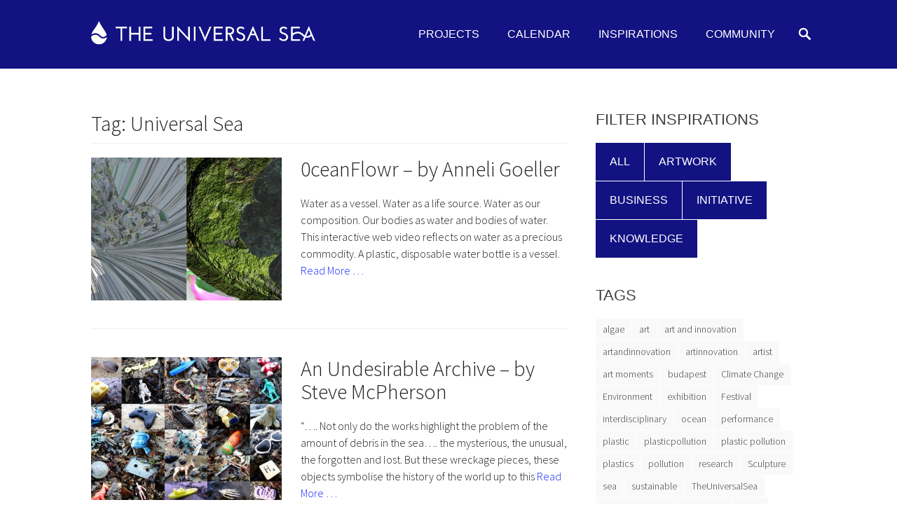

--- FILE ---
content_type: text/html; charset=UTF-8
request_url: https://universal-sea.org/tag/universal-sea
body_size: 28049
content:
		<!DOCTYPE html>
		<html lang="en-US">
		
<head>
	<link href="https://fonts.googleapis.com/css?family=Josefin+Sans:100,300,400" rel="stylesheet">
		<meta charset="UTF-8">
		<meta name="viewport" content="width=device-width, initial-scale=1, minimum-scale=1">
		<link rel="profile" href="http://gmpg.org/xfn/11">
		<link rel="pingback" href="https://universal-sea.org/xmlrpc.php">
		<meta name='robots' content='index, follow, max-image-preview:large, max-snippet:-1, max-video-preview:-1' />
<script id="cookieyes" type="text/javascript" src="https://cdn-cookieyes.com/client_data/010eec41a95225658a453e24/script.js"></script>
	<!-- This site is optimized with the Yoast SEO plugin v23.2 - https://yoast.com/wordpress/plugins/seo/ -->
	<title>Universal Sea Archives - The Universal Sea</title>
	<link rel="canonical" href="https://universal-sea.org/tag/universal-sea" />
	<meta property="og:locale" content="en_US" />
	<meta property="og:type" content="article" />
	<meta property="og:title" content="Universal Sea Archives - The Universal Sea" />
	<meta property="og:url" content="https://universal-sea.org/tag/universal-sea" />
	<meta property="og:site_name" content="The Universal Sea" />
	<meta name="twitter:card" content="summary_large_image" />
	<script type="application/ld+json" class="yoast-schema-graph">{"@context":"https://schema.org","@graph":[{"@type":"CollectionPage","@id":"https://universal-sea.org/tag/universal-sea","url":"https://universal-sea.org/tag/universal-sea","name":"Universal Sea Archives - The Universal Sea","isPartOf":{"@id":"https://universal-sea.org/#website"},"primaryImageOfPage":{"@id":"https://universal-sea.org/tag/universal-sea#primaryimage"},"image":{"@id":"https://universal-sea.org/tag/universal-sea#primaryimage"},"thumbnailUrl":"https://universal-sea.org/wp-content/uploads/2017/12/0ceanFlowr.jpg","breadcrumb":{"@id":"https://universal-sea.org/tag/universal-sea#breadcrumb"},"inLanguage":"en-US"},{"@type":"ImageObject","inLanguage":"en-US","@id":"https://universal-sea.org/tag/universal-sea#primaryimage","url":"https://universal-sea.org/wp-content/uploads/2017/12/0ceanFlowr.jpg","contentUrl":"https://universal-sea.org/wp-content/uploads/2017/12/0ceanFlowr.jpg","width":3000,"height":844,"caption":"Anneli Goeller"},{"@type":"BreadcrumbList","@id":"https://universal-sea.org/tag/universal-sea#breadcrumb","itemListElement":[{"@type":"ListItem","position":1,"name":"Home","item":"https://universal-sea.org/"},{"@type":"ListItem","position":2,"name":"Universal Sea"}]},{"@type":"WebSite","@id":"https://universal-sea.org/#website","url":"https://universal-sea.org/","name":"The Universal Sea","description":"Join our movement to push positive futures of our oceans forward! Let&#039;s inspire, find and spread sustainable solutions against major Anthropogenic problems. Art can be a catalyst for change, while entrepreneurship enables the long-term success.","publisher":{"@id":"https://universal-sea.org/#organization"},"potentialAction":[{"@type":"SearchAction","target":{"@type":"EntryPoint","urlTemplate":"https://universal-sea.org/?s={search_term_string}"},"query-input":"required name=search_term_string"}],"inLanguage":"en-US"},{"@type":"Organization","@id":"https://universal-sea.org/#organization","name":"The Universal Sea","url":"https://universal-sea.org/","logo":{"@type":"ImageObject","inLanguage":"en-US","@id":"https://universal-sea.org/#/schema/logo/image/","url":"https://universal-sea.org/wp-content/uploads/2018/03/TheUniversalSea_white_noborder.png","contentUrl":"https://universal-sea.org/wp-content/uploads/2018/03/TheUniversalSea_white_noborder.png","width":1025,"height":120,"caption":"The Universal Sea"},"image":{"@id":"https://universal-sea.org/#/schema/logo/image/"},"sameAs":["https://www.facebook.com/instituteforartandinnovation/","https://www.instagram.com/ifai.berlin/","https://de.linkedin.com/company/institute-art-innovation"]}]}</script>
	<!-- / Yoast SEO plugin. -->


<link rel='dns-prefetch' href='//secure.gravatar.com' />
<link rel='dns-prefetch' href='//www.googletagmanager.com' />
<link rel='dns-prefetch' href='//stats.wp.com' />
<link rel='dns-prefetch' href='//use.fontawesome.com' />
<link rel='dns-prefetch' href='//v0.wordpress.com' />
<link rel='dns-prefetch' href='//widgets.wp.com' />
<link rel='dns-prefetch' href='//s0.wp.com' />
<link rel='dns-prefetch' href='//0.gravatar.com' />
<link rel='dns-prefetch' href='//1.gravatar.com' />
<link rel='dns-prefetch' href='//2.gravatar.com' />
<link rel="alternate" type="application/rss+xml" title="The Universal Sea &raquo; Feed" href="https://universal-sea.org/feed" />
<link rel="alternate" type="application/rss+xml" title="The Universal Sea &raquo; Comments Feed" href="https://universal-sea.org/comments/feed" />
<link rel="alternate" type="application/rss+xml" title="The Universal Sea &raquo; Universal Sea Tag Feed" href="https://universal-sea.org/tag/universal-sea/feed" />
		<!-- This site uses the Google Analytics by ExactMetrics plugin v8.0.1 - Using Analytics tracking - https://www.exactmetrics.com/ -->
		<!-- Note: ExactMetrics is not currently configured on this site. The site owner needs to authenticate with Google Analytics in the ExactMetrics settings panel. -->
					<!-- No tracking code set -->
				<!-- / Google Analytics by ExactMetrics -->
		<link rel='stylesheet' id='iheg-fontawesome-css' href='https://universal-sea.org/wp-content/plugins/image-hover-effects-block//assets/fontawesome-v5/css/all.min.css?ver=1.4.5' type='text/css' media='all' />
<link rel='stylesheet' id='pt-cv-public-style-css' href='https://universal-sea.org/wp-content/plugins/content-views-query-and-display-post-page/public/assets/css/cv.css?ver=4.0' type='text/css' media='all' />
<style id='wp-emoji-styles-inline-css' type='text/css'>

	img.wp-smiley, img.emoji {
		display: inline !important;
		border: none !important;
		box-shadow: none !important;
		height: 1em !important;
		width: 1em !important;
		margin: 0 0.07em !important;
		vertical-align: -0.1em !important;
		background: none !important;
		padding: 0 !important;
	}
</style>
<link rel='stylesheet' id='wp-block-library-css' href='https://universal-sea.org/wp-includes/css/dist/block-library/style.min.css?ver=6.5.7' type='text/css' media='all' />
<style id='aab-accordion-block-style-inline-css' type='text/css'>
.wp-block-aab-accordion-block{overflow:hidden}.wp-block-aab-accordion-block.aab__accordion_disabled{pointer-events:none!important}.wp-block-aab-accordion-block a.aab__accordion_link{display:block;text-decoration:none!important}.wp-block-aab-accordion-block .aab__accordion_head{align-items:center;cursor:pointer;display:flex}.wp-block-aab-accordion-block .aab__accordion_head .aab__accordion_icon{border-radius:50%;height:20px;width:20px}.wp-block-aab-accordion-block .aab__accordion_head.aab_right_icon{flex-direction:row}.wp-block-aab-accordion-block .aab__accordion_head.aab_left_icon{flex-direction:row-reverse}.wp-block-aab-accordion-block .aab__accordion_head .aab__accordion_heading.aab_right_icon{flex:1;margin-right:20px}.wp-block-aab-accordion-block .aab__accordion_head .aab__accordion_heading.aab_left_icon{flex:1;margin-left:20px}.wp-block-aab-accordion-block .collapse-icon span{display:block}.wp-block-aab-accordion-block .aab__accordion_body{display:none}.wp-block-aab-accordion-block .aab__accordion_body.aab__accordion_body--show{display:block}

</style>
<style id='aab-accordion-item-style-inline-css' type='text/css'>
.wp-block-aab-accordion-item{overflow:hidden}.wp-block-aab-accordion-item .aagb__accordion_head{align-items:center;cursor:pointer;display:flex;justify-content:space-between}.wp-block-aab-accordion-item .aagb__accordion_head .aagb__accordion_icon{border-radius:50%;height:20px;width:20px}.wp-block-aab-accordion-item .aagb__accordion_head.aagb_right_icon{flex-direction:row}.wp-block-aab-accordion-item .aagb__accordion_head.aagb_left_icon{flex-direction:row-reverse}.wp-block-aab-accordion-item .aagb__accordion_head .aagb__accordion_heading.aagb_right_icon{flex:1;margin-right:20px}.wp-block-aab-accordion-item .aagb__accordion_head .aagb__accordion_heading.aagb_left_icon{flex:1;margin-left:20px}.wp-block-aab-accordion-item .collapse-icon span{display:block}.wp-block-aab-accordion-item .aagb__accordion_body{display:none}

</style>
<style id='lcb-logo-carousel-style-inline-css' type='text/css'>
.wp-block-lcb-logo-carousel{padding:0 30px!important;position:relative}.wp-block-lcb-logo-carousel.alcb__active_pagination{padding:40px 30px!important}.wp-block-lcb-logo-carousel .swiper-wrapper{align-items:center}.wp-block-lcb-logo-carousel .alcb__logo-item{box-sizing:border-box;overflow:hidden;position:relative}.wp-block-lcb-logo-carousel .alcb__logo-item:hover .alcb__logo-caption.caption__hover{height:auto;opacity:1;transform:translateY(0);visibility:visible}.wp-block-lcb-logo-carousel .alcb__logo-caption{bottom:0;font-size:14px;left:0;line-height:2;padding:0 10px;position:absolute;text-align:center;width:100%}.wp-block-lcb-logo-carousel .alcb__logo-caption.caption__hover{height:0;opacity:0;transform:translateY(10px);transition:all .3s ease-in-out;visibility:hidden}.wp-block-lcb-logo-carousel .alcb__logo-image{padding:5px;text-align:center}.wp-block-lcb-logo-carousel .alcb__logo-image img{max-width:100%;transition:.2s ease-in-out}.wp-block-lcb-logo-carousel .alcb__logo-image.alcb__normal_to_gray:hover img{filter:grayscale(100%)}.wp-block-lcb-logo-carousel .alcb__logo-image.alcb__zoom_in:hover img,.wp-block-lcb-logo-carousel .alcb__logo-image.alcb__zoom_out img{transform:scale(1.1)}.wp-block-lcb-logo-carousel .alcb__logo-image.alcb__zoom_out:hover img{transform:scale(1)}.wp-block-lcb-logo-carousel .swiper-button-next,.wp-block-lcb-logo-carousel .swiper-button-prev{color:#000!important}.wp-block-lcb-logo-carousel .swiper-button-prev,.wp-block-lcb-logo-carousel .swiper-rtl .swiper-button-next{left:0}.wp-block-lcb-logo-carousel .swiper-button-next,.wp-block-lcb-logo-carousel .swiper-rtl .swiper-button-prev{right:0}.wp-block-lcb-logo-carousel .swiper-button-next:after,.wp-block-lcb-logo-carousel .swiper-button-prev:after{font-size:20px!important}@media screen and (max-width:767px){.wp-block-lcb-logo-carousel.alcb__active_pagination{padding:30px 30px 40px!important}}

</style>
<link rel='stylesheet' id='gutenberg-card-block-style-css' href='https://universal-sea.org/wp-content/plugins/card-block/css/blocks.style.build.css?ver=6.5.7' type='text/css' media='all' />
<style id='boldblocks-counting-number-style-inline-css' type='text/css'>
.wp-block-boldblocks-counting-number .sr-value{clip-path:inset(50%);height:1px;margin:-1px;overflow:hidden;padding:0;position:absolute;width:1px;clip:rect(0 0 0 0);border:0;white-space:nowrap}

</style>
<link rel='stylesheet' id='iheg-image-hover-css' href='https://universal-sea.org/wp-content/plugins/image-hover-effects-block/assets/css/style.min.css?ver=1.4.5' type='text/css' media='all' />
<link rel='stylesheet' id='ugb-style-css-v2-css' href='https://universal-sea.org/wp-content/plugins/stackable-ultimate-gutenberg-blocks/dist/deprecated/frontend_blocks_deprecated_v2.css?ver=3.13.5' type='text/css' media='all' />
<style id='ugb-style-css-v2-inline-css' type='text/css'>
:root {--stk-block-width-default-detected: 860px;}
:root {
			--content-width: 860px;
		}
</style>
<link rel='stylesheet' id='fontAwesome-css' href='https://universal-sea.org/wp-content/plugins/team-section/assets/css/font-awesome.min.css?ver=6.4.2' type='text/css' media='all' />
<link rel='stylesheet' id='tsb-team-style-css' href='https://universal-sea.org/wp-content/plugins/team-section/dist/style.css?ver=1.0.9' type='text/css' media='all' />
<link rel='stylesheet' id='mediaelement-css' href='https://universal-sea.org/wp-includes/js/mediaelement/mediaelementplayer-legacy.min.css?ver=4.2.17' type='text/css' media='all' />
<link rel='stylesheet' id='wp-mediaelement-css' href='https://universal-sea.org/wp-includes/js/mediaelement/wp-mediaelement.min.css?ver=6.5.7' type='text/css' media='all' />
<style id='jetpack-sharing-buttons-style-inline-css' type='text/css'>
.jetpack-sharing-buttons__services-list{display:flex;flex-direction:row;flex-wrap:wrap;gap:0;list-style-type:none;margin:5px;padding:0}.jetpack-sharing-buttons__services-list.has-small-icon-size{font-size:12px}.jetpack-sharing-buttons__services-list.has-normal-icon-size{font-size:16px}.jetpack-sharing-buttons__services-list.has-large-icon-size{font-size:24px}.jetpack-sharing-buttons__services-list.has-huge-icon-size{font-size:36px}@media print{.jetpack-sharing-buttons__services-list{display:none!important}}.editor-styles-wrapper .wp-block-jetpack-sharing-buttons{gap:0;padding-inline-start:0}ul.jetpack-sharing-buttons__services-list.has-background{padding:1.25em 2.375em}
</style>
<link rel='stylesheet' id='dashicons-css' href='https://universal-sea.org/wp-includes/css/dashicons.min.css?ver=6.5.7' type='text/css' media='all' />
<link rel='stylesheet' id='alcb-swiper-css-css' href='https://universal-sea.org/wp-content/plugins/awesome-logo-carousel-block/lib/css/swiper-bundle.css?ver=8.1.4' type='text/css' media='all' />
<link rel='stylesheet' id='wp-components-css' href='https://universal-sea.org/wp-includes/css/dist/components/style.min.css?ver=6.5.7' type='text/css' media='all' />
<link rel='stylesheet' id='wp-preferences-css' href='https://universal-sea.org/wp-includes/css/dist/preferences/style.min.css?ver=6.5.7' type='text/css' media='all' />
<link rel='stylesheet' id='wp-block-editor-css' href='https://universal-sea.org/wp-includes/css/dist/block-editor/style.min.css?ver=6.5.7' type='text/css' media='all' />
<link rel='stylesheet' id='wp-reusable-blocks-css' href='https://universal-sea.org/wp-includes/css/dist/reusable-blocks/style.min.css?ver=6.5.7' type='text/css' media='all' />
<link rel='stylesheet' id='wp-patterns-css' href='https://universal-sea.org/wp-includes/css/dist/patterns/style.min.css?ver=6.5.7' type='text/css' media='all' />
<link rel='stylesheet' id='wp-editor-css' href='https://universal-sea.org/wp-includes/css/dist/editor/style.min.css?ver=6.5.7' type='text/css' media='all' />
<link rel='stylesheet' id='captain-form-block-style-css-css' href='https://universal-sea.org/wp-content/plugins/captainform/admin/gutenberg/blocks.style.build.css?ver=6.5.7' type='text/css' media='all' />
<link rel='stylesheet' id='color_section-gosign-style-css-css' href='https://universal-sea.org/wp-content/plugins/gosign-background-container/dist/blocks.style.build.css?ver=6.5.7' type='text/css' media='all' />
<style id='classic-theme-styles-inline-css' type='text/css'>
/*! This file is auto-generated */
.wp-block-button__link{color:#fff;background-color:#32373c;border-radius:9999px;box-shadow:none;text-decoration:none;padding:calc(.667em + 2px) calc(1.333em + 2px);font-size:1.125em}.wp-block-file__button{background:#32373c;color:#fff;text-decoration:none}
</style>
<style id='global-styles-inline-css' type='text/css'>
body{--wp--preset--color--black: #000000;--wp--preset--color--cyan-bluish-gray: #abb8c3;--wp--preset--color--white: #ffffff;--wp--preset--color--pale-pink: #f78da7;--wp--preset--color--vivid-red: #cf2e2e;--wp--preset--color--luminous-vivid-orange: #ff6900;--wp--preset--color--luminous-vivid-amber: #fcb900;--wp--preset--color--light-green-cyan: #7bdcb5;--wp--preset--color--vivid-green-cyan: #00d084;--wp--preset--color--pale-cyan-blue: #8ed1fc;--wp--preset--color--vivid-cyan-blue: #0693e3;--wp--preset--color--vivid-purple: #9b51e0;--wp--preset--gradient--vivid-cyan-blue-to-vivid-purple: linear-gradient(135deg,rgba(6,147,227,1) 0%,rgb(155,81,224) 100%);--wp--preset--gradient--light-green-cyan-to-vivid-green-cyan: linear-gradient(135deg,rgb(122,220,180) 0%,rgb(0,208,130) 100%);--wp--preset--gradient--luminous-vivid-amber-to-luminous-vivid-orange: linear-gradient(135deg,rgba(252,185,0,1) 0%,rgba(255,105,0,1) 100%);--wp--preset--gradient--luminous-vivid-orange-to-vivid-red: linear-gradient(135deg,rgba(255,105,0,1) 0%,rgb(207,46,46) 100%);--wp--preset--gradient--very-light-gray-to-cyan-bluish-gray: linear-gradient(135deg,rgb(238,238,238) 0%,rgb(169,184,195) 100%);--wp--preset--gradient--cool-to-warm-spectrum: linear-gradient(135deg,rgb(74,234,220) 0%,rgb(151,120,209) 20%,rgb(207,42,186) 40%,rgb(238,44,130) 60%,rgb(251,105,98) 80%,rgb(254,248,76) 100%);--wp--preset--gradient--blush-light-purple: linear-gradient(135deg,rgb(255,206,236) 0%,rgb(152,150,240) 100%);--wp--preset--gradient--blush-bordeaux: linear-gradient(135deg,rgb(254,205,165) 0%,rgb(254,45,45) 50%,rgb(107,0,62) 100%);--wp--preset--gradient--luminous-dusk: linear-gradient(135deg,rgb(255,203,112) 0%,rgb(199,81,192) 50%,rgb(65,88,208) 100%);--wp--preset--gradient--pale-ocean: linear-gradient(135deg,rgb(255,245,203) 0%,rgb(182,227,212) 50%,rgb(51,167,181) 100%);--wp--preset--gradient--electric-grass: linear-gradient(135deg,rgb(202,248,128) 0%,rgb(113,206,126) 100%);--wp--preset--gradient--midnight: linear-gradient(135deg,rgb(2,3,129) 0%,rgb(40,116,252) 100%);--wp--preset--font-size--small: 13px;--wp--preset--font-size--medium: 20px;--wp--preset--font-size--large: 36px;--wp--preset--font-size--x-large: 42px;--wp--preset--spacing--20: 0.44rem;--wp--preset--spacing--30: 0.67rem;--wp--preset--spacing--40: 1rem;--wp--preset--spacing--50: 1.5rem;--wp--preset--spacing--60: 2.25rem;--wp--preset--spacing--70: 3.38rem;--wp--preset--spacing--80: 5.06rem;--wp--preset--shadow--natural: 6px 6px 9px rgba(0, 0, 0, 0.2);--wp--preset--shadow--deep: 12px 12px 50px rgba(0, 0, 0, 0.4);--wp--preset--shadow--sharp: 6px 6px 0px rgba(0, 0, 0, 0.2);--wp--preset--shadow--outlined: 6px 6px 0px -3px rgba(255, 255, 255, 1), 6px 6px rgba(0, 0, 0, 1);--wp--preset--shadow--crisp: 6px 6px 0px rgba(0, 0, 0, 1);}:where(.is-layout-flex){gap: 0.5em;}:where(.is-layout-grid){gap: 0.5em;}body .is-layout-flex{display: flex;}body .is-layout-flex{flex-wrap: wrap;align-items: center;}body .is-layout-flex > *{margin: 0;}body .is-layout-grid{display: grid;}body .is-layout-grid > *{margin: 0;}:where(.wp-block-columns.is-layout-flex){gap: 2em;}:where(.wp-block-columns.is-layout-grid){gap: 2em;}:where(.wp-block-post-template.is-layout-flex){gap: 1.25em;}:where(.wp-block-post-template.is-layout-grid){gap: 1.25em;}.has-black-color{color: var(--wp--preset--color--black) !important;}.has-cyan-bluish-gray-color{color: var(--wp--preset--color--cyan-bluish-gray) !important;}.has-white-color{color: var(--wp--preset--color--white) !important;}.has-pale-pink-color{color: var(--wp--preset--color--pale-pink) !important;}.has-vivid-red-color{color: var(--wp--preset--color--vivid-red) !important;}.has-luminous-vivid-orange-color{color: var(--wp--preset--color--luminous-vivid-orange) !important;}.has-luminous-vivid-amber-color{color: var(--wp--preset--color--luminous-vivid-amber) !important;}.has-light-green-cyan-color{color: var(--wp--preset--color--light-green-cyan) !important;}.has-vivid-green-cyan-color{color: var(--wp--preset--color--vivid-green-cyan) !important;}.has-pale-cyan-blue-color{color: var(--wp--preset--color--pale-cyan-blue) !important;}.has-vivid-cyan-blue-color{color: var(--wp--preset--color--vivid-cyan-blue) !important;}.has-vivid-purple-color{color: var(--wp--preset--color--vivid-purple) !important;}.has-black-background-color{background-color: var(--wp--preset--color--black) !important;}.has-cyan-bluish-gray-background-color{background-color: var(--wp--preset--color--cyan-bluish-gray) !important;}.has-white-background-color{background-color: var(--wp--preset--color--white) !important;}.has-pale-pink-background-color{background-color: var(--wp--preset--color--pale-pink) !important;}.has-vivid-red-background-color{background-color: var(--wp--preset--color--vivid-red) !important;}.has-luminous-vivid-orange-background-color{background-color: var(--wp--preset--color--luminous-vivid-orange) !important;}.has-luminous-vivid-amber-background-color{background-color: var(--wp--preset--color--luminous-vivid-amber) !important;}.has-light-green-cyan-background-color{background-color: var(--wp--preset--color--light-green-cyan) !important;}.has-vivid-green-cyan-background-color{background-color: var(--wp--preset--color--vivid-green-cyan) !important;}.has-pale-cyan-blue-background-color{background-color: var(--wp--preset--color--pale-cyan-blue) !important;}.has-vivid-cyan-blue-background-color{background-color: var(--wp--preset--color--vivid-cyan-blue) !important;}.has-vivid-purple-background-color{background-color: var(--wp--preset--color--vivid-purple) !important;}.has-black-border-color{border-color: var(--wp--preset--color--black) !important;}.has-cyan-bluish-gray-border-color{border-color: var(--wp--preset--color--cyan-bluish-gray) !important;}.has-white-border-color{border-color: var(--wp--preset--color--white) !important;}.has-pale-pink-border-color{border-color: var(--wp--preset--color--pale-pink) !important;}.has-vivid-red-border-color{border-color: var(--wp--preset--color--vivid-red) !important;}.has-luminous-vivid-orange-border-color{border-color: var(--wp--preset--color--luminous-vivid-orange) !important;}.has-luminous-vivid-amber-border-color{border-color: var(--wp--preset--color--luminous-vivid-amber) !important;}.has-light-green-cyan-border-color{border-color: var(--wp--preset--color--light-green-cyan) !important;}.has-vivid-green-cyan-border-color{border-color: var(--wp--preset--color--vivid-green-cyan) !important;}.has-pale-cyan-blue-border-color{border-color: var(--wp--preset--color--pale-cyan-blue) !important;}.has-vivid-cyan-blue-border-color{border-color: var(--wp--preset--color--vivid-cyan-blue) !important;}.has-vivid-purple-border-color{border-color: var(--wp--preset--color--vivid-purple) !important;}.has-vivid-cyan-blue-to-vivid-purple-gradient-background{background: var(--wp--preset--gradient--vivid-cyan-blue-to-vivid-purple) !important;}.has-light-green-cyan-to-vivid-green-cyan-gradient-background{background: var(--wp--preset--gradient--light-green-cyan-to-vivid-green-cyan) !important;}.has-luminous-vivid-amber-to-luminous-vivid-orange-gradient-background{background: var(--wp--preset--gradient--luminous-vivid-amber-to-luminous-vivid-orange) !important;}.has-luminous-vivid-orange-to-vivid-red-gradient-background{background: var(--wp--preset--gradient--luminous-vivid-orange-to-vivid-red) !important;}.has-very-light-gray-to-cyan-bluish-gray-gradient-background{background: var(--wp--preset--gradient--very-light-gray-to-cyan-bluish-gray) !important;}.has-cool-to-warm-spectrum-gradient-background{background: var(--wp--preset--gradient--cool-to-warm-spectrum) !important;}.has-blush-light-purple-gradient-background{background: var(--wp--preset--gradient--blush-light-purple) !important;}.has-blush-bordeaux-gradient-background{background: var(--wp--preset--gradient--blush-bordeaux) !important;}.has-luminous-dusk-gradient-background{background: var(--wp--preset--gradient--luminous-dusk) !important;}.has-pale-ocean-gradient-background{background: var(--wp--preset--gradient--pale-ocean) !important;}.has-electric-grass-gradient-background{background: var(--wp--preset--gradient--electric-grass) !important;}.has-midnight-gradient-background{background: var(--wp--preset--gradient--midnight) !important;}.has-small-font-size{font-size: var(--wp--preset--font-size--small) !important;}.has-medium-font-size{font-size: var(--wp--preset--font-size--medium) !important;}.has-large-font-size{font-size: var(--wp--preset--font-size--large) !important;}.has-x-large-font-size{font-size: var(--wp--preset--font-size--x-large) !important;}
.wp-block-navigation a:where(:not(.wp-element-button)){color: inherit;}
:where(.wp-block-post-template.is-layout-flex){gap: 1.25em;}:where(.wp-block-post-template.is-layout-grid){gap: 1.25em;}
:where(.wp-block-columns.is-layout-flex){gap: 2em;}:where(.wp-block-columns.is-layout-grid){gap: 2em;}
.wp-block-pullquote{font-size: 1.5em;line-height: 1.6;}
</style>
<link rel='stylesheet' id='collapscore-css-css' href='https://universal-sea.org/wp-content/plugins/jquery-collapse-o-matic/css/core_style.css?ver=1.0' type='text/css' media='all' />
<style id='collapscore-css-inline-css' type='text/css'>
.collapseomatic {
   cursor: pointer;
   -webkit-transition: color 200ms;
   transition: color 200ms;}
.collapseomatic.colomat-hover {
   color: #66cccc;}
.collapseomatic:before {
   font-family: FontAwesome;
   content: "\f107";
   margin-right: 12px;
   color: #66cccc;}
.collapseomatic.colomat-close:before {
   content: "\f106";}
.collapseomatic_content {
   margin-bottom: 20px;
   border-left: 1px solid #66cccc;
   padding-left: 15px;}
.colomat-close {
  color: #19919D;}
</style>
<link rel='stylesheet' id='sow-button-base-css' href='https://universal-sea.org/wp-content/plugins/so-widgets-bundle/widgets/button/css/style.css?ver=1.62.3' type='text/css' media='all' />
<link rel='stylesheet' id='sow-button-flat-7e5171829996-css' href='https://universal-sea.org/wp-content/uploads/siteorigin-widgets/sow-button-flat-7e5171829996.css?ver=6.5.7' type='text/css' media='all' />
<link rel='stylesheet' id='sow-button-flat-0fe707a3b323-css' href='https://universal-sea.org/wp-content/uploads/siteorigin-widgets/sow-button-flat-0fe707a3b323.css?ver=6.5.7' type='text/css' media='all' />
<link rel='stylesheet' id='usp_style-css' href='https://universal-sea.org/wp-content/plugins/user-submitted-posts/resources/usp.css?ver=20240703' type='text/css' media='all' />
<link rel='stylesheet' id='gosign-gallery-box-slick-slider-css-css' href='https://universal-sea.org/wp-content/plugins/gosign-gallery-box-block/assets/vendor/slick/css/slick.min.css?ver=6.5.7' type='text/css' media='all' />
<link rel='stylesheet' id='gosign-gallery-box-slick-slider-css-theme-css' href='https://universal-sea.org/wp-content/plugins/gosign-gallery-box-block/assets/vendor/slick/css/slick-theme.min.css?ver=6.5.7' type='text/css' media='all' />
<link rel='stylesheet' id='gosign-gallery-box-fancybox-css-css' href='https://universal-sea.org/wp-content/plugins/gosign-gallery-box-block/assets/vendor/fancybox/dist/jquery.fancybox.min.css?ver=6.5.7' type='text/css' media='all' />
<link rel='stylesheet' id='gosign-gallery-box-block-frontend-css-css' href='https://universal-sea.org/wp-content/plugins/gosign-gallery-box-block/blocks/style.min.css?ver=1662711694' type='text/css' media='all' />
<link rel='stylesheet' id='photo-contest-widgets-css' href='https://universal-sea.org/wp-content/plugins/photo-contest/css/widgets.css?ver=3.2' type='text/css' media='all' />
<link rel='stylesheet' id='parallax-frame-web-font-css' href='https://universal-sea.org/wp-content/uploads/fonts/5802141153d19722934fd03517e16d27/font.css?v=1681917629' type='text/css' media='all' />
<link rel='stylesheet' id='parallax-frame-style-css' href='https://universal-sea.org/wp-content/themes/parallax-frame-pro/style.css?ver=1.7.4' type='text/css' media='all' />
<link rel='stylesheet' id='genericons-css' href='https://universal-sea.org/wp-content/plugins/jetpack/_inc/genericons/genericons/genericons.css?ver=3.1' type='text/css' media='all' />
<link rel='stylesheet' id='jquery-sidr-css' href='https://universal-sea.org/wp-content/themes/parallax-frame-pro/css/jquery.sidr.light.min.css?ver=2.1.0' type='text/css' media='all' />
<!--[if lte IE 9]>
<link rel='stylesheet' id='parallax-frame-ie9-css' href='https://universal-sea.org/wp-content/themes/parallax-frame-pro/js/html5.min.js?ver=6.5.7' type='text/css' media='all' />
<![endif]-->
<link rel='stylesheet' id='wp_mailjet_subscribe_widget-widget-front-styles-css' href='https://universal-sea.org/wp-content/plugins/mailjet-for-wordpress/src/widget/css/front-widget.css?ver=5.2.12' type='text/css' media='all' />
<style id='jetpack_facebook_likebox-inline-css' type='text/css'>
.widget_facebook_likebox {
	overflow: hidden;
}

</style>
<link rel='stylesheet' id='bfa-font-awesome-css' href='https://use.fontawesome.com/releases/v5.15.4/css/all.css?ver=2.0.3' type='text/css' media='all' />
<link rel='stylesheet' id='bfa-font-awesome-v4-shim-css' href='https://use.fontawesome.com/releases/v5.15.4/css/v4-shims.css?ver=2.0.3' type='text/css' media='all' />
<style id='bfa-font-awesome-v4-shim-inline-css' type='text/css'>

			@font-face {
				font-family: 'FontAwesome';
				src: url('https://use.fontawesome.com/releases/v5.15.4/webfonts/fa-brands-400.eot'),
				url('https://use.fontawesome.com/releases/v5.15.4/webfonts/fa-brands-400.eot?#iefix') format('embedded-opentype'),
				url('https://use.fontawesome.com/releases/v5.15.4/webfonts/fa-brands-400.woff2') format('woff2'),
				url('https://use.fontawesome.com/releases/v5.15.4/webfonts/fa-brands-400.woff') format('woff'),
				url('https://use.fontawesome.com/releases/v5.15.4/webfonts/fa-brands-400.ttf') format('truetype'),
				url('https://use.fontawesome.com/releases/v5.15.4/webfonts/fa-brands-400.svg#fontawesome') format('svg');
			}

			@font-face {
				font-family: 'FontAwesome';
				src: url('https://use.fontawesome.com/releases/v5.15.4/webfonts/fa-solid-900.eot'),
				url('https://use.fontawesome.com/releases/v5.15.4/webfonts/fa-solid-900.eot?#iefix') format('embedded-opentype'),
				url('https://use.fontawesome.com/releases/v5.15.4/webfonts/fa-solid-900.woff2') format('woff2'),
				url('https://use.fontawesome.com/releases/v5.15.4/webfonts/fa-solid-900.woff') format('woff'),
				url('https://use.fontawesome.com/releases/v5.15.4/webfonts/fa-solid-900.ttf') format('truetype'),
				url('https://use.fontawesome.com/releases/v5.15.4/webfonts/fa-solid-900.svg#fontawesome') format('svg');
			}

			@font-face {
				font-family: 'FontAwesome';
				src: url('https://use.fontawesome.com/releases/v5.15.4/webfonts/fa-regular-400.eot'),
				url('https://use.fontawesome.com/releases/v5.15.4/webfonts/fa-regular-400.eot?#iefix') format('embedded-opentype'),
				url('https://use.fontawesome.com/releases/v5.15.4/webfonts/fa-regular-400.woff2') format('woff2'),
				url('https://use.fontawesome.com/releases/v5.15.4/webfonts/fa-regular-400.woff') format('woff'),
				url('https://use.fontawesome.com/releases/v5.15.4/webfonts/fa-regular-400.ttf') format('truetype'),
				url('https://use.fontawesome.com/releases/v5.15.4/webfonts/fa-regular-400.svg#fontawesome') format('svg');
				unicode-range: U+F004-F005,U+F007,U+F017,U+F022,U+F024,U+F02E,U+F03E,U+F044,U+F057-F059,U+F06E,U+F070,U+F075,U+F07B-F07C,U+F080,U+F086,U+F089,U+F094,U+F09D,U+F0A0,U+F0A4-F0A7,U+F0C5,U+F0C7-F0C8,U+F0E0,U+F0EB,U+F0F3,U+F0F8,U+F0FE,U+F111,U+F118-F11A,U+F11C,U+F133,U+F144,U+F146,U+F14A,U+F14D-F14E,U+F150-F152,U+F15B-F15C,U+F164-F165,U+F185-F186,U+F191-F192,U+F1AD,U+F1C1-F1C9,U+F1CD,U+F1D8,U+F1E3,U+F1EA,U+F1F6,U+F1F9,U+F20A,U+F247-F249,U+F24D,U+F254-F25B,U+F25D,U+F267,U+F271-F274,U+F279,U+F28B,U+F28D,U+F2B5-F2B6,U+F2B9,U+F2BB,U+F2BD,U+F2C1-F2C2,U+F2D0,U+F2D2,U+F2DC,U+F2ED,U+F328,U+F358-F35B,U+F3A5,U+F3D1,U+F410,U+F4AD;
			}
		
</style>
<link rel='stylesheet' id='um_modal-css' href='https://universal-sea.org/wp-content/plugins/ultimate-member/assets/css/um-modal.min.css?ver=2.8.6' type='text/css' media='all' />
<link rel='stylesheet' id='um_ui-css' href='https://universal-sea.org/wp-content/plugins/ultimate-member/assets/libs/jquery-ui/jquery-ui.min.css?ver=1.13.2' type='text/css' media='all' />
<link rel='stylesheet' id='um_tipsy-css' href='https://universal-sea.org/wp-content/plugins/ultimate-member/assets/libs/tipsy/tipsy.min.css?ver=1.0.0a' type='text/css' media='all' />
<link rel='stylesheet' id='um_raty-css' href='https://universal-sea.org/wp-content/plugins/ultimate-member/assets/libs/raty/um-raty.min.css?ver=2.6.0' type='text/css' media='all' />
<link rel='stylesheet' id='select2-css' href='https://universal-sea.org/wp-content/plugins/ultimate-member/assets/libs/select2/select2.min.css?ver=4.0.13' type='text/css' media='all' />
<link rel='stylesheet' id='um_fileupload-css' href='https://universal-sea.org/wp-content/plugins/ultimate-member/assets/css/um-fileupload.min.css?ver=2.8.6' type='text/css' media='all' />
<link rel='stylesheet' id='um_confirm-css' href='https://universal-sea.org/wp-content/plugins/ultimate-member/assets/libs/um-confirm/um-confirm.min.css?ver=1.0' type='text/css' media='all' />
<link rel='stylesheet' id='um_datetime-css' href='https://universal-sea.org/wp-content/plugins/ultimate-member/assets/libs/pickadate/default.min.css?ver=3.6.2' type='text/css' media='all' />
<link rel='stylesheet' id='um_datetime_date-css' href='https://universal-sea.org/wp-content/plugins/ultimate-member/assets/libs/pickadate/default.date.min.css?ver=3.6.2' type='text/css' media='all' />
<link rel='stylesheet' id='um_datetime_time-css' href='https://universal-sea.org/wp-content/plugins/ultimate-member/assets/libs/pickadate/default.time.min.css?ver=3.6.2' type='text/css' media='all' />
<link rel='stylesheet' id='um_fonticons_ii-css' href='https://universal-sea.org/wp-content/plugins/ultimate-member/assets/libs/legacy/fonticons/fonticons-ii.min.css?ver=2.8.6' type='text/css' media='all' />
<link rel='stylesheet' id='um_fonticons_fa-css' href='https://universal-sea.org/wp-content/plugins/ultimate-member/assets/libs/legacy/fonticons/fonticons-fa.min.css?ver=2.8.6' type='text/css' media='all' />
<link rel='stylesheet' id='um_fontawesome-css' href='https://universal-sea.org/wp-content/plugins/ultimate-member/assets/css/um-fontawesome.min.css?ver=6.5.2' type='text/css' media='all' />
<link rel='stylesheet' id='um_common-css' href='https://universal-sea.org/wp-content/plugins/ultimate-member/assets/css/common.min.css?ver=2.8.6' type='text/css' media='all' />
<link rel='stylesheet' id='um_responsive-css' href='https://universal-sea.org/wp-content/plugins/ultimate-member/assets/css/um-responsive.min.css?ver=2.8.6' type='text/css' media='all' />
<link rel='stylesheet' id='um_styles-css' href='https://universal-sea.org/wp-content/plugins/ultimate-member/assets/css/um-styles.min.css?ver=2.8.6' type='text/css' media='all' />
<link rel='stylesheet' id='um_crop-css' href='https://universal-sea.org/wp-content/plugins/ultimate-member/assets/libs/cropper/cropper.min.css?ver=1.6.1' type='text/css' media='all' />
<link rel='stylesheet' id='um_profile-css' href='https://universal-sea.org/wp-content/plugins/ultimate-member/assets/css/um-profile.min.css?ver=2.8.6' type='text/css' media='all' />
<link rel='stylesheet' id='um_account-css' href='https://universal-sea.org/wp-content/plugins/ultimate-member/assets/css/um-account.min.css?ver=2.8.6' type='text/css' media='all' />
<link rel='stylesheet' id='um_misc-css' href='https://universal-sea.org/wp-content/plugins/ultimate-member/assets/css/um-misc.min.css?ver=2.8.6' type='text/css' media='all' />
<link rel='stylesheet' id='um_default_css-css' href='https://universal-sea.org/wp-content/plugins/ultimate-member/assets/css/um-old-default.min.css?ver=2.8.6' type='text/css' media='all' />
<link rel='stylesheet' id='um_old_css-css' href='https://universal-sea.org/wp-content/plugins/ultimate-member/../../uploads/ultimatemember/um_old_settings.css?ver=2.0.0' type='text/css' media='all' />
<link rel='stylesheet' id='jetpack_css-css' href='https://universal-sea.org/wp-content/plugins/jetpack/css/jetpack.css?ver=13.7.1' type='text/css' media='all' />
<script type="text/javascript" src="https://universal-sea.org/wp-includes/js/jquery/jquery.min.js?ver=3.7.1" id="jquery-core-js"></script>
<script type="text/javascript" src="https://universal-sea.org/wp-includes/js/jquery/jquery-migrate.min.js?ver=3.4.1" id="jquery-migrate-js"></script>
<script type="text/javascript" id="ugb-block-frontend-js-v2-js-extra">
/* <![CDATA[ */
var stackable = {"restUrl":"https:\/\/universal-sea.org\/wp-json\/"};
/* ]]> */
</script>
<script type="text/javascript" src="https://universal-sea.org/wp-content/plugins/stackable-ultimate-gutenberg-blocks/dist/deprecated/frontend_blocks_deprecated_v2.js?ver=3.13.5" id="ugb-block-frontend-js-v2-js"></script>
<script type="text/javascript" src="https://universal-sea.org/wp-includes/js/dist/vendor/wp-polyfill-inert.min.js?ver=3.1.2" id="wp-polyfill-inert-js"></script>
<script type="text/javascript" src="https://universal-sea.org/wp-includes/js/dist/vendor/regenerator-runtime.min.js?ver=0.14.0" id="regenerator-runtime-js"></script>
<script type="text/javascript" src="https://universal-sea.org/wp-includes/js/dist/vendor/wp-polyfill.min.js?ver=3.15.0" id="wp-polyfill-js"></script>
<script type="text/javascript" src="https://universal-sea.org/wp-includes/js/dist/hooks.min.js?ver=2810c76e705dd1a53b18" id="wp-hooks-js"></script>
<script type="text/javascript" src="https://universal-sea.org/wp-includes/js/dist/i18n.min.js?ver=5e580eb46a90c2b997e6" id="wp-i18n-js"></script>
<script type="text/javascript" id="wp-i18n-js-after">
/* <![CDATA[ */
wp.i18n.setLocaleData( { 'text direction\u0004ltr': [ 'ltr' ] } );
/* ]]> */
</script>
<script type="text/javascript" src="https://universal-sea.org/wp-includes/js/dist/vendor/react.min.js?ver=18.2.0" id="react-js"></script>
<script type="text/javascript" src="https://universal-sea.org/wp-includes/js/dist/vendor/react-dom.min.js?ver=18.2.0" id="react-dom-js"></script>
<script type="text/javascript" src="https://universal-sea.org/wp-includes/js/dist/escape-html.min.js?ver=6561a406d2d232a6fbd2" id="wp-escape-html-js"></script>
<script type="text/javascript" src="https://universal-sea.org/wp-includes/js/dist/element.min.js?ver=cb762d190aebbec25b27" id="wp-element-js"></script>
<script type="text/javascript" src="https://universal-sea.org/wp-content/plugins/gosign-background-container/src/jslibs/parallax.js?ver=1" id="paralax codes for fe-js"></script>
<script type="text/javascript" src="https://universal-sea.org/wp-content/plugins/gosign-background-container/src/jslibs/customshortcodes.js?ver=1" id="short codes for fe-js"></script>
<script type="text/javascript" src="https://universal-sea.org/wp-content/plugins/user-submitted-posts/resources/jquery.cookie.js?ver=20240703" id="usp_cookie-js"></script>
<script type="text/javascript" src="https://universal-sea.org/wp-content/plugins/user-submitted-posts/resources/jquery.parsley.min.js?ver=20240703" id="usp_parsley-js"></script>
<script type="text/javascript" id="usp_core-js-before">
/* <![CDATA[ */
var usp_custom_field = "usp_custom_field"; var usp_custom_field_2 = ""; var usp_custom_checkbox = ""; var usp_case_sensitivity = "false"; var usp_challenge_response = "2"; var usp_min_images = 0; var usp_max_images = 1; var usp_parsley_error = "Incorrect response."; var usp_multiple_cats = 0; var usp_existing_tags = 0; var usp_recaptcha_disp = "hide"; var usp_recaptcha_vers = 2; var usp_recaptcha_key = ""; 
/* ]]> */
</script>
<script type="text/javascript" src="https://universal-sea.org/wp-content/plugins/user-submitted-posts/resources/jquery.usp.core.js?ver=20240703" id="usp_core-js"></script>
<script type="text/javascript" src="https://universal-sea.org/wp-content/plugins/gosign-gallery-box-block/assets/vendor/slick/js/slick.min.js?ver=6.5.7" id="gosign-gallery-box-slick-slider-js"></script>
<script type="text/javascript" src="https://universal-sea.org/wp-content/plugins/gosign-gallery-box-block/assets/vendor/fancybox/dist/jquery.fancybox.min.js?ver=6.5.7" id="gosign-gallery-box-fancybox-js-js"></script>
<script type="text/javascript" src="https://universal-sea.org/wp-content/plugins/gosign-gallery-box-block/assets/js/script.min.js?ver=6.5.7" id="gosign-gallery-box-block-backend-js-js"></script>
<script type="text/javascript" src="https://universal-sea.org/wp-content/themes/parallax-frame-pro/js/jquery.sidr.min.js?ver=2.2.1.1" id="jquery-sidr-js"></script>
<script type="text/javascript" src="https://universal-sea.org/wp-content/themes/parallax-frame-pro/js/custom-scripts.min.js?ver=1.7.4" id="parallax-frame-custom-scripts-js"></script>
<script type="text/javascript" id="wp_mailjet_subscribe_widget-front-script-js-extra">
/* <![CDATA[ */
var mjWidget = {"ajax_url":"https:\/\/universal-sea.org\/wp-admin\/admin-ajax.php"};
/* ]]> */
</script>
<script type="text/javascript" src="https://universal-sea.org/wp-content/plugins/mailjet-for-wordpress/src/widget/js/front-widget.js?ver=6.5.7" id="wp_mailjet_subscribe_widget-front-script-js"></script>

<!-- Google tag (gtag.js) snippet added by Site Kit -->

<!-- Google Analytics snippet added by Site Kit -->
<script type="text/javascript" src="https://www.googletagmanager.com/gtag/js?id=G-D3PYY3BT1N" id="google_gtagjs-js" async></script>
<script type="text/javascript" id="google_gtagjs-js-after">
/* <![CDATA[ */
window.dataLayer = window.dataLayer || [];function gtag(){dataLayer.push(arguments);}
gtag("set","linker",{"domains":["universal-sea.org"]});
gtag("js", new Date());
gtag("set", "developer_id.dZTNiMT", true);
gtag("config", "G-D3PYY3BT1N");
/* ]]> */
</script>

<!-- End Google tag (gtag.js) snippet added by Site Kit -->
<script type="text/javascript" src="https://universal-sea.org/wp-content/plugins/ultimate-member/assets/js/um-gdpr.min.js?ver=2.8.6" id="um-gdpr-js"></script>
<link rel="https://api.w.org/" href="https://universal-sea.org/wp-json/" /><link rel="alternate" type="application/json" href="https://universal-sea.org/wp-json/wp/v2/tags/85" /><link rel="EditURI" type="application/rsd+xml" title="RSD" href="https://universal-sea.org/xmlrpc.php?rsd" />
<!-- start Simple Custom CSS and JS -->
<style type="text/css">
/* Infobar verstecken
 * "Es ist noch kein Foto ist für den Wettbewerb eingereicht worden. Sei der Erste!"
 */

.photo-contest .contest-info-bar {
    display: none;}</style>
<!-- end Simple Custom CSS and JS -->
<!-- start Simple Custom CSS and JS -->
<style type="text/css">
/* CLEARFIX */
.clearfix:before, .clearfix:after { content: "\0020"; display: block; height: 0; visibility: hidden; }
.clearfix:after { clear: both; }
.clearfix { zoom: 1; }


/* Flexbox */
.flexed {
  display: -webkit-flex;
  display: -ms-flexbox;
  display: flex;
  flex-direction: row;}


/* FONTS */
html,
.site-title,
.nav-primary .menu a,
#feature-slider {
  font-family: 'Asap', sans-serif;
  font-weight: 300;}
.entry-title {
  font-family: 'Asap', sans-serif;
  font-weight: 300;
  text-transform: uppercase;
  line-height: 1.1em;}
#feature-slider .entry-title,
#header-featured-image .entry-title,
#hero-section .entry-title,
.section-title {
  font-weight: 300;}
.archive-post-wrap .entry-title,
.eo-events .entry-title,
.post .entry-title {
  text-transform: none;}
.widget-title {
  font-family: 'Asap', sans-serif;
  font-weight: 100;
  text-transform: uppercase;}
a {
  -webkit-transition: all 0.2s ease-out;
  transition: all 0.2s ease-out;}
a:hover,
a:focus {
  text-decoration: none;}
hr {
  background-color: #ddd;
  margin: 3em 1.5em;}


/* FORMS */
input[type="text"],
input[type="email"],
input[type="url"],
input[type="password"],
input[type="search"],
textarea {
  border-radius: 0;}


/* SU TABS */
.su-tabs-pane {
  font-size: inherit !important;}
.su-tabs {
  padding: 0 !important;
  margin: 40px 0 1.5em 0 !important;
  border-radius: 0 !important;}
.su-tabs-nav span,
.su-tabs-pane {
  font-size: inherit !important;}
.su-tabs-nav span {
  border: 0;
  border-radius: 0 !important;
  margin: 10px 0 -1px 10px !important;
  color: #fff !important;}
.su-tabs-nav span:hover,
.su-tabs-nav span.su-tabs-current {
  color: #060063 !important;}
.su-tabs-pane {
  border-top: 1px solid #66cccc;
  padding: 10px 0 0 0 !important;}
.su-tabs-nav {
  background: #66cccc !important;
  font-family: 'Source Sans Pro', sans-serif;
  font-weight: 300;
  text-transform: uppercase;}


/* HEADER */
.home #masthead {
  background-color: transparent;}
.home #masthead.header-background,
.header-bg #masthead,
.fixed-header,
.fixed-header.header-background {
  background-color: #121282;}
#site-logo {
  width: 320px;
  height: auto;}
@media screen and (max-width: 600px) {
  #site-branding .site-title {
  	font-size: 24px;
  	line-height: 1.7em;}
}


/* NAV */
.nav-primary .menu .sub-menu a:hover,
.nav-primary .menu .sub-menu a:focus,
.nav-primary .menu .children a:hover,
.nav-primary .menu .children a:focus {
  background-color: #66cccc !important;
  color: #ffffff !important;}


/* PAGINATION, NAVIGATION */
.main-pagination .wp-pagenavi a,
.main-pagination .wp-pagenavi span,
.main-pagination a,
#infinite-handle span button,
.main-pagination .pagination a,
.main-pagination .pagination span,
.post-navigation a {
  border-color: #E5006C;
  color: #E5006C;}
.main-pagination a:hover,
.main-pagination a:focus,
.post-navigation a:hover,
.post-navigation a:focus,
#infinite-handle span button:hover,
#infinite-handle span button:focus,
.main-pagination .pagination .current,
.main-pagination .wp-pagenavi span.current,
.main-pagination .wp-pagenavi a:hover,
.main-pagination .wp-pagenavi a:focus,
.main-pagination #wp_page_numbers ul li a:hover,
.main-pagination #wp_page_numbers ul li a:focus {
  border-color: #E5006C;
  background-color: #E5006C;
  color: #fff;}


/* SEARCH */
.primary-search-icon:hover,
.primary-search-icon:focus{
  background-color: #104360}
#search-toggle:hover,
#search-toggle:focus {
  color: #ffffff;}


/* HIDE READMORE FOR HEADER HIGHLIGHT CONTENT */
.header-highlight-post-content .readmore {
  display: none;}


/* SLIDER */
#feature-slider .cycle-prev,
#feature-slider .cycle-next {
  border: none;
  border-radius: 0;
  -moz-border-radius: 0;
  -webkit-border-radius: 0;}
#feature-slider .cycle-prev:hover,
#feature-slider .cycle-next:hover {
  background-color: #104360;}
#feature-slider .cycle-pager span:hover,
#feature-slider .cycle-pager span:focus,
#feature-slider .cycle-pager span.cycle-pager-active {
  color: #66cccc;}
#feature-slider .entry-title {
  font-size: 60px;
  font-weight: 400;}
#feature-slider .entry-content {
  font-size: 24px;
  line-height: 1em;
  font-weight: 300;}
#feature-slider .entry-container {
  padding: 20px 50px;}
@media screen and (max-width: 767px) {
  #feature-slider .entry-title {
  	font-size: 40px;}
  #feature-slider .entry-content {
  	font-size: 18px;}
}
@media screen and (max-width: 600px) {
  #feature-slider .entry-title {
  	font-size: 20px;}
  #feature-slider .entry-content {
  	font-size: 16px;}
}


/* READMORE */
#promotion-message .right a,
#hero-section .readmore a {
  background-color: #66cccc;
  border: none;
  border-radius: 0;
  -moz-border-radius: 0;
  -webkit-border-radius: 0;}
#promotion-message .right a:hover,
#promotion-message .right a:focus,
#hero-section .readmore a:hover,
#hero-section .readmore a:focus {
  background-color: #104360;
  color: #ffffff;}
#feature-slider .readmore a,
#header-featured-image .readmore a {
  border-radius: 0;
  -moz-border-radius: 0;
  -webkit-border-radius: 0;}


/* FRONTPAGE SECTION - HERO CONTENT */
.home .home-recent-inspirations {
  clear: both;
  padding-top: 50px;}
.home .pt-cv-wrapper {
  margin-top: 25px;}


/* HEADER HIGHTLIGHT */
#header-highlights-content .entry-container {
  background: rgb(20 40 255 / 85%);}


/* JOIN OUR MOVEMENT */
section#header-highlights-content::before {
  display: block;
  content: "JOIN OUR MOVEMENT";
  background-color:  #1428FF;
  color: #ffffff;
  text-align: center;
  font-family: 'Asap', sans-serif;
  font-weight: 100;
  font-size: 32px;
  padding: 30px 20px;
  line-height: 1em;}
@media screen and (max-width: 767px) {
  section#header-highlights-content::before {
    font-size: 24px;}
}


/* BLOG */
.archive-post-wrap .sd-sharing-enabled,
.archive-post-wrap .entry-meta {
  display: none;}
.wp-caption {
  background-color: transparent;
  border: 0;
  margin-top: 25px;
  margin-bottom: 25px;
  padding: 0;}
.wp-caption .wp-caption-text {
  font-size: 0.8em;}


/* ARCHIVE INSPIRATIONS */
.menu-inspirations-container {
  padding: 0 0 30px 0;}
.sidebar .menu-inspirations-container {
  padding: 0;}
.menu-inspirations-container:before,
.menu-inspirations-container:after {
  content: "\0020";
  display: block;
  height: 0;
  visibility: hidden;}
.menu-inspirations-container:after {
  clear: both;}
ul#menu-inspirations {
  margin: 0;
  list-style: none;}
ul#menu-inspirations > li {
  list-style-type: none;
  display: block;
  float: left;
  margin: 0 1px 1px 0;
  padding: 0;}
ul#menu-inspirations > li a {
  display: block;
  padding: 15px 20px;
  font-family: 'Asap', sans-serif;
  font-weight: 300;
  text-transform: uppercase;
  background-color: #121282;
  color: #ffffff;
  -webkit-transition: all 0.2s ease-out;
  transition: all 0.2s ease-out;}
ul#menu-inspirations > li a:hover,
ul#menu-inspirations > li a:focus,
ul#menu-inspirations > li a:active {
  text-decoration: none;
  background-color: #1428FF;
  color: #ffffff;}
ul#menu-inspirations > li.current-cat a {
  background-color: #1428FF;}
.pt-cv-readmore {
  display: inline !important;
  padding: 0 !important;
  background: none !important;
  border: none !important;
  border-radius: 0 !important;
  color: #41b7d8 !important;
  font-weight: 300 !important;}
.pt-cv-readmore:hover,
.pt-cv-readmore:focus,
.pt-cv-readmore:active {
  color: #E5006C !important;}
.pt-cv-content,
.pt-cv-content * {
  font-weight: 300;}
.pt-cv-title a {
  font-family: 'Asap', sans-serif !important;
  font-weight: 300 !important;
  margin-bottom: 4px;
  color: #000000;}
.pt-cv-wrapper .pagination > li:first-child > a,
.pt-cv-wrapper .pagination > li:first-child > span,
.pt-cv-wrapper .pagination > li:last-child > a,
.pt-cv-wrapper .pagination > li:last-child > span {
  border-radius: 0;}
.pt-cv-wrapper .pagination > .active > a,
.pt-cv-wrapper .pagination > .active > a:focus,
.pt-cv-wrapper .pagination > .active > a:hover,
.pt-cv-wrapper .pagination > .active > span,
.pt-cv-wrapper .pagination > .active > span:focus,
.pt-cv-wrapper .pagination > .active > span:hover {
  background-color: #19919D;}


/* PARTNERS */
.page-id-3071 .sow-image-container {
  position: relative;
  height: 160px;
  border: 1px solid #ddd;}
.page-id-3071 .sow-image-container .so-widget-image {
  position: absolute;
  top: 50%;
  left: 50%;
  transform: translate(-50%,-50%);
  margin: auto;
  padding: 30px;
  width: auto;
  height: auto;
  max-width: 100%;
  max-height: 100%;
  -webkit-filter: grayscale(1);
  filter: grayscale(1);}


/* TAGS */
.cttagcloud .ct-tag-cloud-wrap.box a,
.cttagcloud .ct-tag-cloud-wrap.rounded-corners a {
  display: block;
  float: left;
  margin: 0 1px 1px 0;}
.cttagcloud .ct-tag-cloud-wrap.box a:hover,
.cttagcloud .ct-tag-cloud-wrap.rounded-corners a:hover {
  background-color: #E5006C;}


/* BUTTONS */
button,
input[type="button"],
input[type="reset"],
input[type="submit"],
.sow-social-media-button {
  -webkit-transition: all 0.2s ease-out;
  transition: all 0.2s ease-out;
  border: none !important;
  background-color: #19919D;
  text-shadow: none;
  box-shadow: none;
  border-radius: 0 !important;
  font-family: 'Source Sans Pro', sans-serif;
  font-weight: 300;
  font-size: 1.2em;
  color: #fff;
  padding: 1em 2em;}
button:hover,
input[type="button"]:hover,
input[type="reset"]:hover,
input[type="submit"]:hover,
.sow-social-media-button:hover {
  background-color: #104360;
  text-shadow: none;
  box-shadow: none;}
button[type="submit"] {
  color: #fff;}
/* SIDEBAR BUTTONS */
.sidebar a.sidebar-btn {
  display: block;
  box-sizing: border-box;
  width: 100%;
  font-size: 1.15em;
  border: none !important;
  padding: 1em 2em;
  color: #ffffff !important;
  text-align: center;
  margin-bottom: 1px;
  -webkit-transition: all 0.2s ease-out;
  transition: all 0.2s ease-out;}
.sidebar a.write-a-post {
  background-color: #E5006C;}
.sidebar a.edit-your-profile {
  background-color: #19919D;}
.sidebar a.sidebar-btn:focus,
.sidebar a.sidebar-btn:hover,
.sidebar a.sidebar-btn:active {
  background-color: #121282;
  border: none;
  text-decoration: none;}


/* BUTTONS IN FRONTEND TEXT EDITOR */
.tmce-active button {
  background-color: transparent;}


/* SCROLLUP */
#scrollup {
   -webkit-transition: all 0.3s ease-out;
  transition: all 0.3s ease-out;
  border: none;
  border-radius: 0;
  -moz-border-radius: 0;
  -webkit-border-radius: 0;}


/* FOOTER */
#site-generator {
  font-size: inherit;}


/* WIDGET MAILJET */
.WP_Mailjet_Subscribe_Widget .subscribe-form::before {
  display: block;
  content: "Join our mailing list to receive updates on upcoming events and the latest news!";
  padding-bottom: 12px;}
.WP_Mailjet_Subscribe_Widget input {
  border-radius: 0;
  width: 100%;
  font-family: 'Source Sans Pro', sans-serif;
  font-weight: 300;}


/* WIDGET MILESTONE */
.milestone-widget {
  margin-bottom: 0!important;}
.milestone-widget .widget-wrap {
  padding-bottom: 0 !important;}
.milestone-header {
  background-color: #121282;}
.milestone-countdown {
  padding-top: 1em;}
.milestone-countdown .label {
  color: inherit;
  font-size: inherit;
  font-weight: inherit;}
.milestone-countdown .difference {
  line-height: 1;}


/* WIDGET SOCIAL MEDIA BUTTONS */
.sow-social-media-button {
  margin-top: 0 !important;}


/* EO - EVENTLIST */
ul.eo-events {
  list-style: none;
  padding: 0;
  margin-left: 0;
  margin-top: 30px;}
ul.eo-events li {
  padding-bottom: 20px;
  list-style-type: none;}
#event-list-date {
  display: inline-block;
  width: 75px;}
#event-list-infos {
  display: inline-block;
  -webkit-flex: 1;
  flex: 1;
  padding: 0 0 20px 20px;}
#event-list-infos .sharedaddy {
  display: none;}
.eo-date-container {
  color: #19919d;
  text-align: center;
  width: 75px;
  line-height: 1.3;
  margin: 0 ;
  background-color: #e8f7f7;}
@media screen and (max-width: 479px) {
  #event-list-date {
  	display: none;}
  #event-list-infos {
  	padding-left: 0;}
}
@media screen and (min-width: 600px) {
  .eo-ap-event-single-date-and-map .eo-date-container {
    font-size: 3em;
    width: 150px;}
}
.eo-date-month {
  margin: 0px;
  display: block;
  font-variant: small-caps;
  font-weight: 400;
  letter-spacing: 3.2px;
  line-height: 1.8em;
  text-align: center;
  font-size: 1.2em;}
.eo-date-day {
  font-family: 'Source Sans Pro', sans-serif;
  padding-top: 8px;
  color: #fff;
  background-color: #19919d;
  border-top: 1px solid #fff;
  border-bottom: 1px solid #fff;
  display: block;
  margin: 0px;
  font-size: 3em;
  font-weight: 600;}
.eo-date-year {
  display: block;
  line-height: 2em;
  font-size: 1.2em;}
.eo-list-infos-meta {
  margin: 4px 0 0 0;
  line-height: 1.2em;}
.eo-venue-country,
.eo-venue-city,
.eo-venue-location {
  display: inline-block;
  padding-right: 6px;}
.eo-label {
  display: inline-block;
  padding-right: 6px;
  font-size: 0.78em;
  color: #bbb;
  text-transform: uppercase;}
.eo-events .time {
  display: block;}
.eo-time-start,
.eo-time-end {
  display: inline-block;
  padding-right: 6px;}
.eo-events .event-content {
  padding-top: 12px;}
.eo-events .category {
  display: block;}
.eo-events .event-content p {
  padding: 0;
  margin: 0;}

/* EO - EVENT CATEGORY */
.eo-event-title.entry-title {
  text-transform: none;}
.eo-tc-event .eo-event-content {
  margin-left: 0 !important;}
.eo-tc-event .eo-event-meta {
  margin: 0 0 6px 20px;}

/* EO - SINGLE EVENT */
body.single-event .eo-event-meta {
  width: 100% !important;}
body.single-event .entry-meta {
  display: none;}
body.single-event .entry-title {
  text-transform: none;}
.eo-venue-map {
  z-index: 998 !important;}
body.single-event .event-content {
  padding-top: 12px;}

/* EO GOOGLE MAP */
body.single-event .eo-event-venue-map {
  float: none !important;
  width: 100% !important;
  margin-top: 12px;}
.eo-venue-map,
.eo-event-venue-map {
  overflow: hidden !important;}

/* EO-SIDEBAR */
.widget ul.eo-cat-small > li {
  font-family: 'Source Sans Pro', sans-serif;
  font-weight: 200;
  font-size: 1.2em;
  list-style-type: none;
  display: block;
  float: left;
  margin: 0 1px 1px 0;
  padding: 0;}
.widget ul.eo-cat-small > li.eo-cat-name {
  padding: 5px 10px;
  background-color: rgba(25,145,157,0.2);}
.widget ul.eo-cat-small > li a {
  display: block;
  padding: 5px 10px;
  background-color: #19919d;
  color: #fff;
  -webkit-transition: all 0.2s ease-out;
  transition: all 0.2s ease-out;}
.widget ul.eo-cat-small > li.tus-event a {
  background-color: #ff3126;}
.widget ul.eo-cat-small > li a:hover,
.widget ul.eo-cat-small > li a:focus,
.widget ul.eo-cat-small > li a:active {
  text-decoration: none;
  background-color: #104360;
  color: #ffffff;}
.widget ul.eo-cat-small .all a {
  background-color: #66cccc;}

/* SUBMIT AN EVENT */
.eo-fes-login-prompt {
  display: none;}


/* PLUGIN ULTIMATE MEMBER */
.um-profile .um-profile-body {
  max-width: 100% !important;}
.um-role-admin,
.um-role-team-member {
  border-color: #ff3126;}
.um-role-admin .um-member-name::after,
.um-role-team-member .um-member-name::after {
  display: block;
  content: 'Team Member';
  font-size: 13px;
  color: #ff3126;}


/* PLUGIN PHOTO CONTEST */
.photo-contest,
.pc-menu-position,
ul.pcmenu.full-width {
  max-width: 1200px;}
.upload-label label[for=photo-description] .contest-small-font-2,
.upload-label label[for=custom_field_image] .contest-small-font-2 {
  display: none;}
ul.pcmenu {
  border: none;
  background: #66cccc;}
.pcfontsize,
ul.pcmenu li,
ul.pcmenu i {
  font-size: inherit !important;}
ul.pcmenu li:hover,
ul.pcmenu li.active {
  background: #104360;}
ul.silver a,
ul.silver .fa {
  color: #ffffff !important;
  text-shadow: none !important;}
.contest-rules h1,
.contest-rules h2,
.pc-profile-box h1,
.pc-profile-box h2 {
  background-color: #777e85;
  font-family: inherit !important;}
.contest-rules h1 b,
.contest-rules h2 b,
.pc-profile-box h1 b,
.pc-profile-box h2 b {
  font-weight: 100;}
.contest-rules h3,
.contest-rules h4 {
  font-family: inherit !important;}
.contest-rules h3 b,
.contest-rules h4 b {
  font-weight: 100;}
.pc-btn {
  text-shadow: none;
  box-shadow: none;}
.pc-btn[type=submit] {
  background-color: #66cccc !important;}
.pc-btn:hover {
  text-shadow: none;
  box-shadow: none;}</style>
<!-- end Simple Custom CSS and JS -->
<meta name="generator" content="Site Kit by Google 1.124.0" /><script type="text/javascript">
(function(url){
	if(/(?:Chrome\/26\.0\.1410\.63 Safari\/537\.31|WordfenceTestMonBot)/.test(navigator.userAgent)){ return; }
	var addEvent = function(evt, handler) {
		if (window.addEventListener) {
			document.addEventListener(evt, handler, false);
		} else if (window.attachEvent) {
			document.attachEvent('on' + evt, handler);
		}
	};
	var removeEvent = function(evt, handler) {
		if (window.removeEventListener) {
			document.removeEventListener(evt, handler, false);
		} else if (window.detachEvent) {
			document.detachEvent('on' + evt, handler);
		}
	};
	var evts = 'contextmenu dblclick drag dragend dragenter dragleave dragover dragstart drop keydown keypress keyup mousedown mousemove mouseout mouseover mouseup mousewheel scroll'.split(' ');
	var logHuman = function() {
		if (window.wfLogHumanRan) { return; }
		window.wfLogHumanRan = true;
		var wfscr = document.createElement('script');
		wfscr.type = 'text/javascript';
		wfscr.async = true;
		wfscr.src = url + '&r=' + Math.random();
		(document.getElementsByTagName('head')[0]||document.getElementsByTagName('body')[0]).appendChild(wfscr);
		for (var i = 0; i < evts.length; i++) {
			removeEvent(evts[i], logHuman);
		}
	};
	for (var i = 0; i < evts.length; i++) {
		addEvent(evts[i], logHuman);
	}
})('//universal-sea.org/?wordfence_lh=1&hid=BAAB72842EAA9B29748BAF26ADBB1543');
</script>		<style type="text/css">
			.um_request_name {
				display: none !important;
			}
		</style>
		<style>img#wpstats{display:none}</style>
		      <script type="text/javascript">
        var ajaxurl = 'https://universal-sea.org/wp-admin/admin-ajax.php';
      </script>
    <style>
.milestone-widget {
	--milestone-text-color: #333333;
	--milestone-bg-color: #ffffff;
	--milestone-border-color:#cccccc;
}
</style>
		<style type="text/css" id="custom-background-css">
body.custom-background { background-color: #ffffff; }
</style>
	<link rel="icon" href="https://universal-sea.org/wp-content/uploads/2022/02/cropped-TheUniversalSea_favicon-32x32.png" sizes="32x32" />
<link rel="icon" href="https://universal-sea.org/wp-content/uploads/2022/02/cropped-TheUniversalSea_favicon-192x192.png" sizes="192x192" />
<link rel="apple-touch-icon" href="https://universal-sea.org/wp-content/uploads/2022/02/cropped-TheUniversalSea_favicon-180x180.png" />
<meta name="msapplication-TileImage" content="https://universal-sea.org/wp-content/uploads/2022/02/cropped-TheUniversalSea_favicon-270x270.png" />
<!-- The Universal Sea inline CSS Styles -->
<style type="text/css" media="screen">
.site-title a, .site-description { color: #blank; }
body, button, input, select, textarea { color: #1e1e1e; }
a { color: #1428ff; }
a:hover, a:focus, a:active { color: #e5006c; }
#masthead { background-color: #121282; }
.site-title a:hover, .site-title a:focus { color: #ffffff; }
.page-title, #main .entry-title, #main .entry-title a { color: #1e1e1e; }
#main .entry-title a:hover, #main .entry-title a:focus { color: #26e3d9; }
#main .entry-meta a:hover, #main .entry-meta a:focus { color: #26e3d9; }
.sidebar-primary a:hover, .sidebar-primary a:focus { color: #26e3d9; }
.main-pagination .wp-pagenavi a, .main-pagination .wp-pagenavi span, .main-pagination a, #infinite-handle span button, .main-pagination .pagination a, .main-pagination .pagination span { background-color: #1428ff; border-color: #1428ff; color: #ffffff; }
.main-pagination a:hover, .main-pagination a:focus, #infinite-handle span button:hover, #infinite-handle span button:focus, .main-pagination .pagination .current, .main-pagination .wp-pagenavi span.current, .main-pagination .wp-pagenavi a:hover, .main-pagination .wp-pagenavi a:focus, .main-pagination #wp_page_numbers ul li a:hover, .main-pagination #wp_page_numbers ul li a:focus { background-color: #ffffff; border-color: #1428ff; color: #1428ff; }
#site-generator { background-color: #121282; color: #ffffff; }
#site-generator a { color: #26e3d9; }
#site-generator a:hover, #site-generator a:focus { color: #ffffff; }
#promotion-message { background-color: #ffffff; color: #104360;  }
#promotion-message a { color: #66cccc; }
#promotion-message .right a { background-color: #66cccc; border-color: #66cccc; color: #ffffff;  }
#promotion-message .right a:hover, #promotion-message .right a:focus { background-color: #ffffff; border-color: #66cccc; color: #66cccc;  }
#scrollup { background-color: #e5006c; border-color: #e5006c; color: #ffffff; }
#scrollup:hover, #scrollup:focus { background-color: #1428ff; border-color: #ffffff; color: #ffffff; }
#feature-slider { background-color: #26e3d9; }
#feature-slider .readmore a:hover, #feature-slider .readmore a:focus { background-color: #e5006c; border-color: #e5006c; color: #ffffff; }
#header-highlights-content { background-color: #121282; }
#header-highlights-content .entry-title a:hover, #header-highlights-content .entry-title a:focus, #header-highlights-content .entry-meta a:hover, #header-highlights-content .entry-meta a:focus { color: #26e3d9; }
#header-highlights-content a:hover, #header-highlights-content a:focus, #header-highlights-content .entry-title a:hover, #header-highlights-content .entry-title a:focus { color: #26e3d9; }
#header-highlights-content .entry-meta a:hover, #header-highlights-content .entry-meta a:focus { color: #26e3d9; }
#hero-section .entry-title, #hero-section .entry-title a { color: #121282; }
#hero-section a { color: #1428ff; }
#hero-section a:hover, #hero-section a:focus { color: #e5006c; }
#featured-content a { color: #26e3d9; }
.nav-primary .menu a { background-color: ; color: #ffffff; }
.nav-primary .menu li a:hover, .nav-primary .menu li a:focus, .nav-primary .menu li:hover > a, .nav-primary .menu li:focus > a, .nav-primary .menu .current-menu-item > a, .nav-primary .menu .current-menu-ancestor > a, .nav-primary .menu .current_page_item > a, .nav-primary .menu .current_page_ancestor > a { background-color: #e5006c; color: #ffffff; }
.nav-primary .menu .sub-menu a, .nav-primary .menu .children a { background-color: #e5006c; color: #ffffff; }
.nav-primary .menu .sub-menu a:hover, .nav-primary .menu .sub-menu a:focus, .nav-primary .menu .children a:hover, .nav-primary .menu .children a:focus { background-color: #444444; color: #e8554e; }
.secondary-menu.mobile-menu-anchor a.genericon-menu:hover, .secondary-menu.mobile-menu-anchor a.genericon-menu:focus { background-color: #26e3d9; color: #ffffff; }
#colophon .nav-footer a { background-color: transparent; color: #ffffff; }
#colophon .nav-footer a:hover, #colophon .nav-footer a:focus, #colophon .nav-footer .current-menu-item a, #colophon .nav-footer .current_page_item a { background-color: transparent; color: #26e3d9; }
body, button, input, select, textarea { font-family: "Source Sans Pro", sans-serif; }
.site-title { font-family: "Source Sans Pro", sans-serif; }
.site-description { font-family: "Source Sans Pro", sans-serif; }
.page-title, #main .entry-container .entry-title, #featured-content .entry-title { font-family: "Source Sans Pro", sans-serif; }
#main .entry-container, #featured-content { font-family: "Source Sans Pro", sans-serif; }
h1, h2, h3, h4, h5, h6 { font-family: "Source Sans Pro", sans-serif; }
#supplementary { background-image: none; }
#featured-content {
background-image: url("http://universal-sea.org/wp-content/themes/parallax-frame-pro/images/gallery/bg-featured-content.jpg");
}#logo-slider { background-image: url("http://universal-sea.org/wp-content/themes/parallax-frame-pro/images/gallery/bg-logo-slider.jpg"); }
</style>

</head>

<body class="archive tag tag-universal-sea tag-85 custom-background wp-custom-logo group-blog two-columns content-left excerpt-image-left header-bg mobile-menu-one primary-search-enabled ">
		<div id="page" class="hfeed site">
				<header id="masthead" class="fixed-header" role="banner">
    		<div class="wrapper">
		<div id="site-branding" class="logo-left"><div id="site-logo"><a href="https://universal-sea.org/" class="custom-logo-link" rel="home"><img width="1025" height="120" src="https://universal-sea.org/wp-content/uploads/2018/03/TheUniversalSea_white_noborder.png" class="custom-logo" alt="The Universal Sea" decoding="async" fetchpriority="high" srcset="https://universal-sea.org/wp-content/uploads/2018/03/TheUniversalSea_white_noborder.png 1025w, https://universal-sea.org/wp-content/uploads/2018/03/TheUniversalSea_white_noborder-300x35.png 300w, https://universal-sea.org/wp-content/uploads/2018/03/TheUniversalSea_white_noborder-768x90.png 768w, https://universal-sea.org/wp-content/uploads/2018/03/TheUniversalSea_white_noborder-1024x120.png 1024w, https://universal-sea.org/wp-content/uploads/2018/03/TheUniversalSea_white_noborder-350x41.png 350w" sizes="(max-width: 1025px) 100vw, 1025px" /></a></div><!-- #site-logo --><div id="site-header" class="screen-reader-text"><h1 class="site-title"><a href="https://universal-sea.org/">The Universal Sea</a></h1><h2 class="site-description screen-reader-text">Join our movement to push positive futures of our oceans forward! Let&#039;s inspire, find and spread sustainable solutions against major Anthropogenic problems. Art can be a catalyst for change, while entrepreneurship enables the long-term success.</h2></div><!-- #site-header --></div><!-- #site-branding-->	<nav class="nav-primary" role="navigation">
    <h1 class="screen-reader-text">Primary Menu</h1><ul id="menu-mainmenu" class="menu parallax-frame-nav-menu"><li id="menu-item-10105" class="menu-item menu-item-type-custom menu-item-object-custom menu-item-has-children menu-item-10105"><a href="#">Projects</a>
<ul class="sub-menu">
	<li id="menu-item-10122" class="menu-item menu-item-type-post_type menu-item-object-page menu-item-10122"><a href="https://universal-sea.org/the-universal-sea">The Universal Sea</a></li>
	<li id="menu-item-10107" class="menu-item menu-item-type-post_type menu-item-object-page menu-item-10107"><a href="https://universal-sea.org/ocean-future-lab-eng">Ocean Future Lab</a></li>
	<li id="menu-item-10108" class="menu-item menu-item-type-post_type menu-item-object-page menu-item-10108"><a href="https://universal-sea.org/ocean-future-school-lab-eng">Ocean Future School Lab</a></li>
	<li id="menu-item-10109" class="menu-item menu-item-type-post_type menu-item-object-page menu-item-10109"><a href="https://universal-sea.org/prep-4-blue">Sustainable Coastal Futures</a></li>
</ul>
</li>
<li id="menu-item-47" class="menu-item menu-item-type-post_type menu-item-object-page menu-item-47"><a href="https://universal-sea.org/calendar">Calendar</a></li>
<li id="menu-item-1080" class="menu-item menu-item-type-taxonomy menu-item-object-category menu-item-1080"><a href="https://universal-sea.org/category/inspirations">Inspirations</a></li>
<li id="menu-item-567" class="menu-item menu-item-type-post_type menu-item-object-page menu-item-567"><a href="https://universal-sea.org/community">Community</a></li>
</ul>                <div class="primary-search-icon">
                    <div id="search-toggle" class="genericon">
                        <a class="screen-reader-text" href="#search-container">Search</a>
                    </div>

                    <div id="search-container" class="displaynone">
                        
<form role="search" method="get" class="search-form" action="https://universal-sea.org/">
	<label>
		<span class="screen-reader-text"></span>
		<input type="search" class="search-field" placeholder="Search..." value="" name="s" title="">
	</label>
	<input type="submit" class="search-submit" value="Search">
</form>
                    </div>
                </div><!-- .primary-search-icon -->

                        <div id="mobile-header-right-menu" class="mobile-menu-anchor primary-menu">
            <a href="#mobile-header-right-nav" id="header-right-menu" class="genericon genericon-menu">
                <span class="mobile-menu-text">Menu</span>
            </a>
        </div><!-- #mobile-header-menu -->
    </nav><!-- .nav-primary -->
    			</div><!-- .wrapper -->
		</header><!-- #masthead -->
				<div id="content" class="site-content">
			<div class="wrapper">
			<main id="main" class="site-main" role="main">
		
	
		<header class="page-header">
			<h1 class="page-title">Tag: <span>Universal Sea</span></h1>		</header><!-- .page-header -->

				
			
<article id="post-2198" class="post-2198 post type-post status-publish format-standard has-post-thumbnail hentry category-artwork category-inspirations tag-3d-animation tag-3d-model tag-3d-render tag-animation tag-anneli-goeller tag-capitalism tag-cgi tag-climate-change tag-commodity tag-contemporary-art tag-digital tag-digital-art tag-environment tag-future tag-internet tag-internet-art tag-landscape tag-late-stage-capitalism tag-marxist-theory tag-mental-ray tag-natural-resource tag-net-art tag-new-media tag-new-media-art tag-plastic tag-sea tag-universal-sea tag-virtual-art tag-waste tag-water tag-web-art excerpt-image-left">
	<div class="archive-post-wrap">
					<figure class="featured-image">
	            <a rel="bookmark" href="https://universal-sea.org/inspirations/0ceanflowr-annelli-goeller">
	                <img width="400" height="300" src="https://universal-sea.org/wp-content/uploads/2017/12/0ceanFlowr-400x300.jpg" class="attachment-post-thumbnail size-post-thumbnail wp-post-image" alt="Anneli Goeller" decoding="async" />				</a>
	        </figure>
	   	
		<div class="entry-container">
			<header class="entry-header">
				<h1 class="entry-title"><a href="https://universal-sea.org/inspirations/0ceanflowr-annelli-goeller" rel="bookmark">0ceanFlowr &#8211; by Anneli Goeller</a></h1>

				
					<p class="entry-meta"><span class="posted-on"><span class="screen-reader-text">Posted on</span><a href="https://universal-sea.org/inspirations/0ceanflowr-annelli-goeller" rel="bookmark"><time class="entry-date published" datetime="2018-02-07T19:15:35+01:00">February 7, 2018</time><time class="updated" datetime="2018-02-11T18:21:53+01:00">February 11, 2018</time></a></span><span class="byline"><span class="author vcard"><span class="screen-reader-text">Author</span><a class="url fn n" href="https://universal-sea.org/author/anneli-goeller">Anneli Goeller</a></span></span></p><!-- .entry-meta -->
							</header><!-- .entry-header -->

							<div class="entry-summary">
					<p>Water as a vessel. Water as a life source. Water as our composition. Our bodies as water and bodies of water. This interactive web video reflects on water as a precious commodity. A plastic, disposable water bottle is a vessel. <span class="readmore"><a class="more-link" href="https://universal-sea.org/inspirations/0ceanflowr-annelli-goeller">Read More &#8230;</a></span></p>
				</div><!-- .entry-summary -->
			
			<footer class="entry-footer">
				<p class="entry-meta"><span class="cat-links"><span class="screen-reader-text">Categories</span><a href="https://universal-sea.org/category/inspirations/artwork" rel="category tag">Artwork</a>, <a href="https://universal-sea.org/category/inspirations" rel="category tag">Inspirations</a></span><span class="tags-links"><span class="screen-reader-text">Tags</span><a href="https://universal-sea.org/tag/3d-animation" rel="tag">3D Animation</a>, <a href="https://universal-sea.org/tag/3d-model" rel="tag">3D Model</a>, <a href="https://universal-sea.org/tag/3d-render" rel="tag">3D Render</a>, <a href="https://universal-sea.org/tag/animation" rel="tag">Animation</a>, <a href="https://universal-sea.org/tag/anneli-goeller" rel="tag">Anneli Goeller</a>, <a href="https://universal-sea.org/tag/capitalism" rel="tag">Capitalism</a>, <a href="https://universal-sea.org/tag/cgi" rel="tag">CGI</a>, <a href="https://universal-sea.org/tag/climate-change" rel="tag">Climate Change</a>, <a href="https://universal-sea.org/tag/commodity" rel="tag">Commodity</a>, <a href="https://universal-sea.org/tag/contemporary-art" rel="tag">Contemporary Art</a>, <a href="https://universal-sea.org/tag/digital" rel="tag">Digital</a>, <a href="https://universal-sea.org/tag/digital-art" rel="tag">Digital Art</a>, <a href="https://universal-sea.org/tag/environment" rel="tag">Environment</a>, <a href="https://universal-sea.org/tag/future" rel="tag">Future</a>, <a href="https://universal-sea.org/tag/internet" rel="tag">Internet</a>, <a href="https://universal-sea.org/tag/internet-art" rel="tag">Internet Art</a>, <a href="https://universal-sea.org/tag/landscape" rel="tag">Landscape</a>, <a href="https://universal-sea.org/tag/late-stage-capitalism" rel="tag">Late Stage Capitalism</a>, <a href="https://universal-sea.org/tag/marxist-theory" rel="tag">Marxist Theory</a>, <a href="https://universal-sea.org/tag/mental-ray" rel="tag">Mental Ray</a>, <a href="https://universal-sea.org/tag/natural-resource" rel="tag">Natural Resource</a>, <a href="https://universal-sea.org/tag/net-art" rel="tag">Net Art</a>, <a href="https://universal-sea.org/tag/new-media" rel="tag">New Media</a>, <a href="https://universal-sea.org/tag/new-media-art" rel="tag">New Media Art</a>, <a href="https://universal-sea.org/tag/plastic" rel="tag">plastic</a>, <a href="https://universal-sea.org/tag/sea" rel="tag">sea</a>, <a href="https://universal-sea.org/tag/universal-sea" rel="tag">Universal Sea</a>, <a href="https://universal-sea.org/tag/virtual-art" rel="tag">Virtual Art</a>, <a href="https://universal-sea.org/tag/waste" rel="tag">Waste</a>, <a href="https://universal-sea.org/tag/water" rel="tag">water</a>, <a href="https://universal-sea.org/tag/web-art" rel="tag">Web Art</a></span></p><!-- .entry-meta -->			</footer><!-- .entry-footer -->
		</div><!-- .entry-container -->
	</div><!-- .archive-post-wrap -->
</article><!-- #post -->

		
			
<article id="post-1958" class="post-1958 post type-post status-publish format-standard has-post-thumbnail hentry category-artwork category-inspirations tag-an-undesirable-archive tag-art tag-artist tag-artwork tag-installation tag-photogrpahy tag-plastic tag-plastic-debris tag-pollution tag-steve-mcpherson tag-steven-mcpherson tag-universal-sea excerpt-image-left">
	<div class="archive-post-wrap">
					<figure class="featured-image">
	            <a rel="bookmark" href="https://universal-sea.org/inspirations/undesirable-archive-steven-mcpherson">
	                <img width="400" height="300" src="https://universal-sea.org/wp-content/uploads/2018/01/steve-mcpherson-Steven_McPherson-Image-2-of-3-400x300.jpg" class="attachment-post-thumbnail size-post-thumbnail wp-post-image" alt="Steve McPherson" decoding="async" />				</a>
	        </figure>
	   	
		<div class="entry-container">
			<header class="entry-header">
				<h1 class="entry-title"><a href="https://universal-sea.org/inspirations/undesirable-archive-steven-mcpherson" rel="bookmark">An Undesirable Archive &#8211; by Steve McPherson</a></h1>

				
					<p class="entry-meta"><span class="posted-on"><span class="screen-reader-text">Posted on</span><a href="https://universal-sea.org/inspirations/undesirable-archive-steven-mcpherson" rel="bookmark"><time class="entry-date published" datetime="2018-02-02T11:20:35+01:00">February 2, 2018</time><time class="updated" datetime="2018-02-02T15:01:34+01:00">February 2, 2018</time></a></span><span class="byline"><span class="author vcard"><span class="screen-reader-text">Author</span><a class="url fn n" href="https://universal-sea.org/author/steven-mcpherson">Steve McPherson</a></span></span></p><!-- .entry-meta -->
							</header><!-- .entry-header -->

							<div class="entry-summary">
					<p>&#8220;&#8230;. Not only do the works highlight the problem of the amount of debris in the sea…. the mysterious, the unusual, the forgotten and lost. But these wreckage pieces, these objects symbolise the history of the world up to this <span class="readmore"><a class="more-link" href="https://universal-sea.org/inspirations/undesirable-archive-steven-mcpherson">Read More &#8230;</a></span></p>
				</div><!-- .entry-summary -->
			
			<footer class="entry-footer">
				<p class="entry-meta"><span class="cat-links"><span class="screen-reader-text">Categories</span><a href="https://universal-sea.org/category/inspirations/artwork" rel="category tag">Artwork</a>, <a href="https://universal-sea.org/category/inspirations" rel="category tag">Inspirations</a></span><span class="tags-links"><span class="screen-reader-text">Tags</span><a href="https://universal-sea.org/tag/an-undesirable-archive" rel="tag">An undesirable Archive</a>, <a href="https://universal-sea.org/tag/art" rel="tag">art</a>, <a href="https://universal-sea.org/tag/artist" rel="tag">artist</a>, <a href="https://universal-sea.org/tag/artwork" rel="tag">artwork</a>, <a href="https://universal-sea.org/tag/installation" rel="tag">installation</a>, <a href="https://universal-sea.org/tag/photogrpahy" rel="tag">photogrpahy</a>, <a href="https://universal-sea.org/tag/plastic" rel="tag">plastic</a>, <a href="https://universal-sea.org/tag/plastic-debris" rel="tag">plastic debris</a>, <a href="https://universal-sea.org/tag/pollution" rel="tag">pollution</a>, <a href="https://universal-sea.org/tag/steve-mcpherson" rel="tag">steve mcpherson</a>, <a href="https://universal-sea.org/tag/steven-mcpherson" rel="tag">steven mcpherson</a>, <a href="https://universal-sea.org/tag/universal-sea" rel="tag">Universal Sea</a></span></p><!-- .entry-meta -->			</footer><!-- .entry-footer -->
		</div><!-- .entry-container -->
	</div><!-- .archive-post-wrap -->
</article><!-- #post -->

		
			

		</main><!-- #main -->
			<aside class="sidebar sidebar-primary widget-area" role="complementary">
		<section id="custom_html-7" class="widget_text widget widget_custom_html"><div class="widget_text widget-wrap"><h2 class="widget-title">Filter Inspirations</h2><div class="textwidget custom-html-widget"><div class="menu-inspirations-container"><ul id="menu-inspirations"><li><a href="https://universal-sea.org/category/inspirations">All</a></li>	<li class="cat-item cat-item-8"><a href="https://universal-sea.org/category/inspirations/artwork">Artwork</a>
</li>
	<li class="cat-item cat-item-9"><a href="https://universal-sea.org/category/inspirations/business">Business</a>
</li>
	<li class="cat-item cat-item-10"><a href="https://universal-sea.org/category/inspirations/initiative">Initiative</a>
</li>
	<li class="cat-item cat-item-11"><a href="https://universal-sea.org/category/inspirations/knowledge">Knowledge</a>
</li>
</ul></div></div></div><!-- .widget-wrap --></section><!-- #widget-default-search --><section id="ct-tag-cloud-2" class="widget ct-tag-cloud cttagcloud"><div class="widget-wrap"><h2 class="widget-title">Tags</h2><div class="ct-tag-cloud-wrap box"><a href="https://universal-sea.org/tag/algae" class="tag-cloud-link tag-link-1117 tag-link-position-1" style="font-size: 14px;">algae</a>
<a href="https://universal-sea.org/tag/art" class="tag-cloud-link tag-link-100 tag-link-position-2" style="font-size: 14px;">art</a>
<a href="https://universal-sea.org/tag/art-and-innovation" class="tag-cloud-link tag-link-675 tag-link-position-3" style="font-size: 14px;">art and innovation</a>
<a href="https://universal-sea.org/tag/artandinnovation" class="tag-cloud-link tag-link-684 tag-link-position-4" style="font-size: 14px;">artandinnovation</a>
<a href="https://universal-sea.org/tag/artinnovation" class="tag-cloud-link tag-link-1115 tag-link-position-5" style="font-size: 14px;">artinnovation</a>
<a href="https://universal-sea.org/tag/artist" class="tag-cloud-link tag-link-196 tag-link-position-6" style="font-size: 14px;">artist</a>
<a href="https://universal-sea.org/tag/art-moments" class="tag-cloud-link tag-link-621 tag-link-position-7" style="font-size: 14px;">art moments</a>
<a href="https://universal-sea.org/tag/budapest" class="tag-cloud-link tag-link-622 tag-link-position-8" style="font-size: 14px;">budapest</a>
<a href="https://universal-sea.org/tag/climate-change" class="tag-cloud-link tag-link-322 tag-link-position-9" style="font-size: 14px;">Climate Change</a>
<a href="https://universal-sea.org/tag/environment" class="tag-cloud-link tag-link-166 tag-link-position-10" style="font-size: 14px;">Environment</a>
<a href="https://universal-sea.org/tag/exhibition" class="tag-cloud-link tag-link-456 tag-link-position-11" style="font-size: 14px;">exhibition</a>
<a href="https://universal-sea.org/tag/festival" class="tag-cloud-link tag-link-555 tag-link-position-12" style="font-size: 14px;">Festival</a>
<a href="https://universal-sea.org/tag/interdisciplinary" class="tag-cloud-link tag-link-811 tag-link-position-13" style="font-size: 14px;">interdisciplinary</a>
<a href="https://universal-sea.org/tag/ocean" class="tag-cloud-link tag-link-97 tag-link-position-14" style="font-size: 14px;">ocean</a>
<a href="https://universal-sea.org/tag/performance" class="tag-cloud-link tag-link-133 tag-link-position-15" style="font-size: 14px;">performance</a>
<a href="https://universal-sea.org/tag/plastic" class="tag-cloud-link tag-link-107 tag-link-position-16" style="font-size: 14px;">plastic</a>
<a href="https://universal-sea.org/tag/plasticpollution" class="tag-cloud-link tag-link-590 tag-link-position-17" style="font-size: 14px;">plasticpollution</a>
<a href="https://universal-sea.org/tag/plastic-pollution" class="tag-cloud-link tag-link-200 tag-link-position-18" style="font-size: 14px;">plastic pollution</a>
<a href="https://universal-sea.org/tag/plastics" class="tag-cloud-link tag-link-180 tag-link-position-19" style="font-size: 14px;">plastics</a>
<a href="https://universal-sea.org/tag/pollution" class="tag-cloud-link tag-link-110 tag-link-position-20" style="font-size: 14px;">pollution</a>
<a href="https://universal-sea.org/tag/research" class="tag-cloud-link tag-link-497 tag-link-position-21" style="font-size: 14px;">research</a>
<a href="https://universal-sea.org/tag/sculpture" class="tag-cloud-link tag-link-165 tag-link-position-22" style="font-size: 14px;">Sculpture</a>
<a href="https://universal-sea.org/tag/sea" class="tag-cloud-link tag-link-108 tag-link-position-23" style="font-size: 14px;">sea</a>
<a href="https://universal-sea.org/tag/sustainable" class="tag-cloud-link tag-link-775 tag-link-position-24" style="font-size: 14px;">sustainable</a>
<a href="https://universal-sea.org/tag/theuniversalsea" class="tag-cloud-link tag-link-692 tag-link-position-25" style="font-size: 14px;">TheUniversalSea</a>
<a href="https://universal-sea.org/tag/the-universal-sea" class="tag-cloud-link tag-link-236 tag-link-position-26" style="font-size: 14px;">The Universal Sea</a>
<a href="https://universal-sea.org/tag/universal" class="tag-cloud-link tag-link-170 tag-link-position-27" style="font-size: 14px;">Universal</a>
<a href="https://universal-sea.org/tag/water" class="tag-cloud-link tag-link-94 tag-link-position-28" style="font-size: 14px;">water</a>
<a href="https://universal-sea.org/tag/weekly-excerpts" class="tag-cloud-link tag-link-767 tag-link-position-29" style="font-size: 14px;">weekly excerpts</a>
<a href="https://universal-sea.org/tag/workshop" class="tag-cloud-link tag-link-556 tag-link-position-30" style="font-size: 14px;">Workshop</a></div></div><!-- .widget-wrap --></section><!-- #widget-default-search --><section id="rpwe_widget-2" class="widget rpwe_widget recent-posts-extended"><div class="widget-wrap"><h2 class="widget-title">Recent Inspirations</h2><div  class="rpwe-block"><ul class="rpwe-ul"><li class="rpwe-li rpwe-clearfix"><a class="rpwe-img" href="https://universal-sea.org/inspirations/initiative/social-art-award-ceremony-2025" target="_self"><img class="rpwe-alignleft rpwe-thumb" src="https://universal-sea.org/wp-content/uploads/2025/05/21-45x45.png" alt="Congratulations to the Social Art Award 2025 Winners!" height="45" width="45" loading="lazy" decoding="async"></a><h3 class="rpwe-title"><a href="https://universal-sea.org/inspirations/initiative/social-art-award-ceremony-2025" target="_self">Congratulations to the Social Art Award 2025 Winners!</a></h3><time class="rpwe-time published" datetime="2025-07-09T10:53:48+02:00">7 months ago</time><div class="rpwe-summary">Celebrating Artistic Visions for Planetary Healing and Ocean Health We are thrilled to announce the winners of the Social Art Award &hellip;<a href="https://universal-sea.org/inspirations/initiative/social-art-award-ceremony-2025" class="more-link">Read More...</a></div></li><li class="rpwe-li rpwe-clearfix"><a class="rpwe-img" href="https://universal-sea.org/news/blue-school-symposium" target="_self"><img class="rpwe-alignleft rpwe-thumb" src="https://universal-sea.org/wp-content/uploads/2024/04/20240419_WS_Politische_Innovation_02_in-progress-45x45.jpg" alt="Blue School Symposium: Shaping Ocean Literacy in Education" height="45" width="45" loading="lazy" decoding="async"></a><h3 class="rpwe-title"><a href="https://universal-sea.org/news/blue-school-symposium" target="_self">Blue School Symposium: Shaping Ocean Literacy in Education</a></h3><time class="rpwe-time published" datetime="2025-05-12T14:40:56+02:00">9 months ago</time><div class="rpwe-summary">Recognizing the critical role that education and creativity can play in safeguarding our marine ecosystems, we invite educators, policymakers, NGOs, &hellip;<a href="https://universal-sea.org/news/blue-school-symposium" class="more-link">Read More...</a></div></li><li class="rpwe-li rpwe-clearfix"><a class="rpwe-img" href="https://universal-sea.org/inspirations/pianocean-a-life-between-waves-and-notes-2" target="_self"><img class="rpwe-alignleft rpwe-thumb" src="https://universal-sea.org/wp-content/uploads/2022/12/Jan-Schneider_Stills.39_web-45x45.jpg" alt="Franco Borgogno — CleanAlp: An interview with Franco Borgogno" height="45" width="45" loading="lazy" decoding="async"></a><h3 class="rpwe-title"><a href="https://universal-sea.org/inspirations/pianocean-a-life-between-waves-and-notes-2" target="_self">Franco Borgogno — CleanAlp: An interview with Franco Borgogno</a></h3><time class="rpwe-time published" datetime="2025-04-23T10:55:24+02:00">9 months ago</time><div class="rpwe-summary">Franco's incredible work merges environmental conservation, art, photography, education, and sustainability, creating a unique and sensitive way to connect people &hellip;<a href="https://universal-sea.org/inspirations/pianocean-a-life-between-waves-and-notes-2" class="more-link">Read More...</a></div></li><li class="rpwe-li rpwe-clearfix"><a class="rpwe-img" href="https://universal-sea.org/inspirations/pianocean-a-life-between-waves-and-notes" target="_self"><img class="rpwe-alignleft rpwe-thumb" src="https://universal-sea.org/wp-content/uploads/2022/12/Jan-Schneider_Stills.39_web-45x45.jpg" alt="Pianocean — A Life Between Waves and Notes: An interview with Marieke Huysmans  " height="45" width="45" loading="lazy" decoding="async"></a><h3 class="rpwe-title"><a href="https://universal-sea.org/inspirations/pianocean-a-life-between-waves-and-notes" target="_self">Pianocean — A Life Between Waves and Notes: An interview with Marieke Huysmans  </a></h3><time class="rpwe-time published" datetime="2025-04-02T20:56:22+02:00">10 months ago</time><div class="rpwe-summary">Marieke Huysmans Berthou, pianist and founder of Pianocean, discusses with Nicole Loeser, director of IFAI Berlin her passion for marine &hellip;<a href="https://universal-sea.org/inspirations/pianocean-a-life-between-waves-and-notes" class="more-link">Read More...</a></div></li><li class="rpwe-li rpwe-clearfix"><a class="rpwe-img" href="https://universal-sea.org/inspirations/the-social-art-award-2025-open-call" target="_self"><img class="rpwe-alignleft rpwe-thumb" src="https://universal-sea.org/wp-content/uploads/2025/01/1-45x45.jpg" alt="The Social Art Award 2025 – OPEN CALL" height="45" width="45" loading="lazy" decoding="async"></a><h3 class="rpwe-title"><a href="https://universal-sea.org/inspirations/the-social-art-award-2025-open-call" target="_self">The Social Art Award 2025 – OPEN CALL</a></h3><time class="rpwe-time published" datetime="2025-01-07T13:03:31+01:00">1 year ago</time><div class="rpwe-summary">This Open Call invites social artists and creatives worldwide to submit works that reflect the theme of “Planetary Healing – Blue &hellip;<a href="https://universal-sea.org/inspirations/the-social-art-award-2025-open-call" class="more-link">Read More...</a></div></li></ul></div><!-- Generated by http://wordpress.org/plugins/recent-posts-widget-extended/ --></div><!-- .widget-wrap --></section><!-- #widget-default-search -->	</aside><!-- .sidebar sidebar-primary widget-area -->

			</div><!-- .wrapper -->
	    </div><!-- #content -->
		
	<footer id="colophon" class="site-footer" role="contentinfo">
        <div id="supplementary" class="four">
        <div class="wrapper">
                        <aside id="first" class="widget-area" role="complementary">
                <section id="nav_menu-3" class="widget widget_nav_menu"><div class="widget-wrap"><h2 class="widget-title">Get involved</h2><div class="menu-menu-footer-1-container"><ul id="menu-menu-footer-1" class="menu"><li id="menu-item-3178" class="menu-item menu-item-type-post_type menu-item-object-page menu-item-3178"><a href="https://universal-sea.org/our-actions">Our Actions</a></li>
<li id="menu-item-5542" class="menu-item menu-item-type-post_type menu-item-object-page menu-item-5542"><a href="https://universal-sea.org/donate">Donate</a></li>
<li id="menu-item-713" class="menu-item menu-item-type-post_type menu-item-object-page menu-item-713"><a href="https://universal-sea.org/calendar">Calendar</a></li>
<li id="menu-item-1082" class="menu-item menu-item-type-taxonomy menu-item-object-category menu-item-1082"><a href="https://universal-sea.org/category/inspirations">Inspirations</a></li>
<li id="menu-item-8938" class="menu-item menu-item-type-post_type menu-item-object-page menu-item-8938"><a href="https://universal-sea.org/ifai-talks-podcasts">Podcasts</a></li>
<li id="menu-item-712" class="menu-item menu-item-type-post_type menu-item-object-page menu-item-712"><a href="https://universal-sea.org/contribute">Contribute</a></li>
<li id="menu-item-710" class="menu-item menu-item-type-post_type menu-item-object-page menu-item-710"><a href="https://universal-sea.org/community">Community</a></li>
<li id="menu-item-3946" class="menu-item menu-item-type-post_type menu-item-object-page menu-item-3946"><a href="https://universal-sea.org/our-network">Our Network</a></li>
</ul></div></div><!-- .widget-wrap --></section><!-- #widget-default-search -->            </aside><!-- #first .widget-area -->
            
                        <aside id="second" class="widget-area" role="complementary">
                <section id="nav_menu-2" class="widget widget_nav_menu"><div class="widget-wrap"><h2 class="widget-title">More Facts</h2><div class="menu-menu-footer-2-container"><ul id="menu-menu-footer-2" class="menu"><li id="menu-item-715" class="menu-item menu-item-type-post_type menu-item-object-page menu-item-715"><a href="https://universal-sea.org/the-universal-sea">The Universal Sea</a></li>
<li id="menu-item-7249" class="menu-item menu-item-type-post_type menu-item-object-page menu-item-7249"><a href="https://universal-sea.org/ocean-future-lab-2022">About Ocean Future Lab</a></li>
<li id="menu-item-9589" class="menu-item menu-item-type-post_type menu-item-object-page menu-item-9589"><a href="https://universal-sea.org/hackathon">Hackathon</a></li>
<li id="menu-item-1128" class="menu-item menu-item-type-post_type menu-item-object-page menu-item-1128"><a href="https://universal-sea.org/media">Press and Media</a></li>
<li id="menu-item-2897" class="menu-item menu-item-type-post_type menu-item-object-page menu-item-2897"><a href="https://universal-sea.org/press">Documentation</a></li>
<li id="menu-item-5184" class="menu-item menu-item-type-post_type menu-item-object-page menu-item-5184"><a href="https://universal-sea.org/our-guidebook-2">The Universal Sea Guidebook</a></li>
<li id="menu-item-7210" class="menu-item menu-item-type-post_type menu-item-object-page menu-item-7210"><a href="https://universal-sea.org/calendar/art-gallery">TUS Art Gallery</a></li>
<li id="menu-item-716" class="menu-item menu-item-type-post_type menu-item-object-page menu-item-716"><a href="https://universal-sea.org/faq">FAQ</a></li>
<li id="menu-item-714" class="menu-item menu-item-type-post_type menu-item-object-page menu-item-714"><a href="https://universal-sea.org/imprint">Imprint</a></li>
<li id="menu-item-3994" class="menu-item menu-item-type-post_type menu-item-object-page menu-item-privacy-policy menu-item-3994"><a rel="privacy-policy" href="https://universal-sea.org/privacy-policy">Privacy Policy</a></li>
</ul></div></div><!-- .widget-wrap --></section><!-- #widget-default-search -->            </aside><!-- #second .widget-area -->
            
                        <aside id="third" class="widget-area" role="complementary">
                <section id="text-3" class="widget widget_text"><div class="widget-wrap"><h2 class="widget-title">Login</h2>			<div class="textwidget">
<div class="um um-login um-1043">
	<div class="um-form">
		<form method="post" action="" autocomplete="off">
			<div class="um-row _um_row_1 " style="margin: 0 0 30px 0;"><div class="um-col-1"><div  id="um_field_1043_username" class="um-field um-field-text  um-field-username um-field-text um-field-type_text" data-key="username"><div class="um-field-area"><input  autocomplete="off" class="um-form-field valid " type="text" name="username-1043" id="username-1043" value="" placeholder="Username or E-mail" data-validate="unique_username_or_email" data-key="username"  aria-invalid="false" />

						</div></div><div  id="um_field_1043_user_password" class="um-field um-field-password  um-field-user_password um-field-password um-field-type_password" data-key="user_password"><div class="um-field-area"><input class="um-form-field valid " type="password" name="user_password-1043" id="user_password-1043" value="" placeholder="Password" data-validate="" data-key="user_password"  aria-invalid="false" />

							</div></div></div></div>		<input type="hidden" name="form_id" id="form_id_1043" value="1043" />
	
	<p class="um_request_name">
		<label for="um_request_1043">Only fill in if you are not human</label>
		<input type="hidden" name="um_request" id="um_request_1043" class="input" value="" size="25" autocomplete="off" />
	</p>

	<input type="hidden" name="redirect_to" id="redirect_to" value="https://universal-sea.org/tag/universal-sea" /><input type="hidden" id="_wpnonce" name="_wpnonce" value="a44e31c5cc" /><input type="hidden" name="_wp_http_referer" value="/tag/universal-sea" />
	<div class="um-col-alt">

		

			<div class="um-field um-field-c">
				<div class="um-field-area">
					<label class="um-field-checkbox">
						<input type="checkbox" name="rememberme" value="1"  />
						<span class="um-field-checkbox-state"><i class="um-icon-android-checkbox-outline-blank"></i></span>
						<span class="um-field-checkbox-option"> Keep me signed in</span>
					</label>
				</div>
			</div>

						<div class="um-clear"></div>
		
			<div class="um-left um-half">
				<input type="submit" value="Login" class="um-button" id="um-submit-btn" />
			</div>
			<div class="um-right um-half">
				<a href="https://universal-sea.org/register" class="um-button um-alt">
					Register				</a>
			</div>

		
		<div class="um-clear"></div>

	</div>

	
	<div class="um-col-alt-b">
		<a href="https://universal-sea.org/password-reset" class="um-link-alt">
			Forgot your password?		</a>
	</div>

			</form>
	</div>
</div>
<style>
			.um-1043.um {
			max-width: 450px;
		}
		</style>
</div>
		</div><!-- .widget-wrap --></section><!-- #widget-default-search --><section id="block-9" class="widget widget_block widget_text"><div class="widget-wrap">
<p class="has-small-font-size"></p>
</div><!-- .widget-wrap --></section><!-- #widget-default-search -->            </aside><!-- #third .widget-area -->
            
                        <aside id="fourth" class="widget-area" role="complementary">
                <section id="media_image-3" class="widget widget_media_image"><div class="widget-wrap"><img width="150" height="107" src="https://universal-sea.org/wp-content/uploads/2024/09/ENGLISH_COLOUR_BLUE_BLACK-01-300x214.jpg" class="image wp-image-10232  attachment-150x107 size-150x107" alt="" style="max-width: 100%; height: auto;" decoding="async" loading="lazy" srcset="https://universal-sea.org/wp-content/uploads/2024/09/ENGLISH_COLOUR_BLUE_BLACK-01-300x214.jpg 300w, https://universal-sea.org/wp-content/uploads/2024/09/ENGLISH_COLOUR_BLUE_BLACK-01-768x549.jpg 768w, https://universal-sea.org/wp-content/uploads/2024/09/ENGLISH_COLOUR_BLUE_BLACK-01-350x250.jpg 350w, https://universal-sea.org/wp-content/uploads/2024/09/ENGLISH_COLOUR_BLUE_BLACK-01.jpg 852w" sizes="(max-width: 150px) 100vw, 150px" /></div><!-- .widget-wrap --></section><!-- #widget-default-search --><section id="media_image-6" class="widget widget_media_image"><div class="widget-wrap"><img width="150" height="150" src="https://universal-sea.org/wp-content/uploads/2024/07/Siegel_DANP_PT2024_Aufklaerung-Bildung-NPOs_InstituteforArtandInnovatione.V-150x150.jpg" class="image wp-image-10001  attachment-150x150 size-150x150" alt="" style="max-width: 100%; height: auto;" decoding="async" loading="lazy" srcset="https://universal-sea.org/wp-content/uploads/2024/07/Siegel_DANP_PT2024_Aufklaerung-Bildung-NPOs_InstituteforArtandInnovatione.V-150x150.jpg 150w, https://universal-sea.org/wp-content/uploads/2024/07/Siegel_DANP_PT2024_Aufklaerung-Bildung-NPOs_InstituteforArtandInnovatione.V-300x300.jpg 300w, https://universal-sea.org/wp-content/uploads/2024/07/Siegel_DANP_PT2024_Aufklaerung-Bildung-NPOs_InstituteforArtandInnovatione.V-45x45.jpg 45w, https://universal-sea.org/wp-content/uploads/2024/07/Siegel_DANP_PT2024_Aufklaerung-Bildung-NPOs_InstituteforArtandInnovatione.V-350x350.jpg 350w, https://universal-sea.org/wp-content/uploads/2024/07/Siegel_DANP_PT2024_Aufklaerung-Bildung-NPOs_InstituteforArtandInnovatione.V-51x51.jpg 51w, https://universal-sea.org/wp-content/uploads/2024/07/Siegel_DANP_PT2024_Aufklaerung-Bildung-NPOs_InstituteforArtandInnovatione.V-700x700.jpg 700w, https://universal-sea.org/wp-content/uploads/2024/07/Siegel_DANP_PT2024_Aufklaerung-Bildung-NPOs_InstituteforArtandInnovatione.V.jpg 709w" sizes="(max-width: 150px) 100vw, 150px" /></div><!-- .widget-wrap --></section><!-- #widget-default-search --><section id="media_image-7" class="widget widget_media_image"><div class="widget-wrap"><img width="150" height="66" src="https://universal-sea.org/wp-content/uploads/2024/07/ODK_Mitgliederlabel_WHITE_Network-partner-of-the_EN_RGB-300x131.png" class="image wp-image-9999  attachment-150x66 size-150x66" alt="" style="max-width: 100%; height: auto;" decoding="async" loading="lazy" srcset="https://universal-sea.org/wp-content/uploads/2024/07/ODK_Mitgliederlabel_WHITE_Network-partner-of-the_EN_RGB-300x131.png 300w, https://universal-sea.org/wp-content/uploads/2024/07/ODK_Mitgliederlabel_WHITE_Network-partner-of-the_EN_RGB-1024x448.png 1024w, https://universal-sea.org/wp-content/uploads/2024/07/ODK_Mitgliederlabel_WHITE_Network-partner-of-the_EN_RGB-768x336.png 768w, https://universal-sea.org/wp-content/uploads/2024/07/ODK_Mitgliederlabel_WHITE_Network-partner-of-the_EN_RGB-350x153.png 350w, https://universal-sea.org/wp-content/uploads/2024/07/ODK_Mitgliederlabel_WHITE_Network-partner-of-the_EN_RGB-1100x482.png 1100w, https://universal-sea.org/wp-content/uploads/2024/07/ODK_Mitgliederlabel_WHITE_Network-partner-of-the_EN_RGB.png 1217w" sizes="(max-width: 150px) 100vw, 150px" /></div><!-- .widget-wrap --></section><!-- #widget-default-search -->            </aside><!-- #fourth .widget-area -->
                    </div> <!-- .wrapper -->
    </div><!-- #supplementary -->

	    	<div id="site-generator" class="two">
	    		<div class="wrapper"><div id="footer-left-content" class="copyright">© 2026 <a href="https://universal-sea.org/">The Universal Sea</a> All Rights Reserved <a href="https://universal-sea.org/imprint" target="_self">Imprint</a></div><div id="footer-right-content" class="powered">Keep it pure or keep it plastic? Your choice, your action.<br>
It’s easy, join us and let’s make it change!<br><br>
<img src="https://universal-sea.org/wp-content/uploads/2017/10/LogosBeneficairesCreativeEuropeRIGHT_EN.jpg"></div>
				</div><!-- .wrapper -->
			</div><!-- #site-generator -->	</footer><!-- #colophon -->
			</div><!-- #page -->
		
<a href="#masthead" id="scrollup" class="genericon"><span class="screen-reader-text">Scroll Up</span></a><nav id="mobile-header-right-nav" class="mobile-menu" role="navigation"><ul id="header-left-nav" class="menu primary"><li class="menu-item menu-item-type-custom menu-item-object-custom menu-item-has-children menu-item-10105"><a href="#">Projects</a>
<ul class="sub-menu">
	<li class="menu-item menu-item-type-post_type menu-item-object-page menu-item-10122"><a href="https://universal-sea.org/the-universal-sea">The Universal Sea</a></li>
	<li class="menu-item menu-item-type-post_type menu-item-object-page menu-item-10107"><a href="https://universal-sea.org/ocean-future-lab-eng">Ocean Future Lab</a></li>
	<li class="menu-item menu-item-type-post_type menu-item-object-page menu-item-10108"><a href="https://universal-sea.org/ocean-future-school-lab-eng">Ocean Future School Lab</a></li>
	<li class="menu-item menu-item-type-post_type menu-item-object-page menu-item-10109"><a href="https://universal-sea.org/prep-4-blue">Sustainable Coastal Futures</a></li>
</ul>
</li>
<li class="menu-item menu-item-type-post_type menu-item-object-page menu-item-47"><a href="https://universal-sea.org/calendar">Calendar</a></li>
<li class="menu-item menu-item-type-taxonomy menu-item-object-category menu-item-1080"><a href="https://universal-sea.org/category/inspirations">Inspirations</a></li>
<li class="menu-item menu-item-type-post_type menu-item-object-page menu-item-567"><a href="https://universal-sea.org/community">Community</a></li>
</ul></nav><!-- #mobile-header-right-nav -->

<div id="um_upload_single" style="display:none;"></div>

<div id="um_view_photo" style="display:none;">
	<a href="javascript:void(0);" data-action="um_remove_modal" class="um-modal-close" aria-label="Close view photo modal">
		<i class="um-faicon-times"></i>
	</a>

	<div class="um-modal-body photo">
		<div class="um-modal-photo"></div>
	</div>
</div>
<link rel='stylesheet' id='rpwe-style-css' href='https://universal-sea.org/wp-content/plugins/recent-posts-widget-extended/assets/css/rpwe-frontend.css?ver=2.0.2' type='text/css' media='all' />
<script type="text/javascript" src="https://universal-sea.org/wp-content/plugins/advanced-accordion-block/lib/js/separate-accordion.js?ver=4.5.0" id="aagb-separate-accordion-js"></script>
<script type="text/javascript" src="https://universal-sea.org/wp-content/plugins/advanced-accordion-block/lib/js/group-accordion.js?ver=4.5.0" id="aagb-accordion-group-js"></script>
<script type="text/javascript" src="https://universal-sea.org/wp-content/plugins/awesome-logo-carousel-block/lib/js/swiper-bundle.js?ver=8.1.4" id="alcb-swiper-js-js"></script>
<script type="text/javascript" src="https://universal-sea.org/wp-content/plugins/awesome-logo-carousel-block/inc/js/logo-slider.js?ver=2.0.5" id="alcb-logo-slider-js"></script>
<script type="text/javascript" id="pt-cv-content-views-script-js-extra">
/* <![CDATA[ */
var PT_CV_PUBLIC = {"_prefix":"pt-cv-","page_to_show":"5","_nonce":"07c3622790","is_admin":"","is_mobile":"","ajaxurl":"https:\/\/universal-sea.org\/wp-admin\/admin-ajax.php","lang":"","loading_image_src":"data:image\/gif;base64,R0lGODlhDwAPALMPAMrKygwMDJOTkz09PZWVla+vr3p6euTk5M7OzuXl5TMzMwAAAJmZmWZmZszMzP\/\/\/yH\/[base64]\/wyVlamTi3nSdgwFNdhEJgTJoNyoB9ISYoQmdjiZPcj7EYCAeCF1gEDo4Dz2eIAAAh+QQFCgAPACwCAAAADQANAAAEM\/DJBxiYeLKdX3IJZT1FU0iIg2RNKx3OkZVnZ98ToRD4MyiDnkAh6BkNC0MvsAj0kMpHBAAh+QQFCgAPACwGAAAACQAPAAAEMDC59KpFDll73HkAA2wVY5KgiK5b0RRoI6MuzG6EQqCDMlSGheEhUAgqgUUAFRySIgAh+QQFCgAPACwCAAIADQANAAAEM\/DJKZNLND\/[base64]"};
var PT_CV_PAGINATION = {"first":"\u00ab","prev":"\u2039","next":"\u203a","last":"\u00bb","goto_first":"Go to first page","goto_prev":"Go to previous page","goto_next":"Go to next page","goto_last":"Go to last page","current_page":"Current page is","goto_page":"Go to page"};
/* ]]> */
</script>
<script type="text/javascript" src="https://universal-sea.org/wp-content/plugins/content-views-query-and-display-post-page/public/assets/js/cv.js?ver=4.0" id="pt-cv-content-views-script-js"></script>
<script type="text/javascript" id="collapseomatic-js-js-before">
/* <![CDATA[ */
const com_options = {"colomatduration":"fast","colomatslideEffect":"slideFade","colomatpauseInit":"","colomattouchstart":""}
/* ]]> */
</script>
<script type="text/javascript" src="https://universal-sea.org/wp-content/plugins/jquery-collapse-o-matic/js/collapse.js?ver=1.7.2" id="collapseomatic-js-js"></script>
<script type="text/javascript" src="https://universal-sea.org/wp-content/themes/parallax-frame-pro/js/navigation.min.js?ver=1.7.4" id="parallax-frame-navigation-js"></script>
<script type="text/javascript" src="https://universal-sea.org/wp-content/themes/parallax-frame-pro/js/skip-link-focus-fix.min.js?ver=1.7.4" id="parallax-frame-skip-link-focus-fix-js"></script>
<script type="text/javascript" src="https://universal-sea.org/wp-content/plugins/so-widgets-bundle/js/lib/jquery.fitvids.min.js?ver=1.1" id="jquery-fitvids-js"></script>
<script type="text/javascript" src="https://universal-sea.org/wp-content/themes/parallax-frame-pro/js/jquery.cycle/jquery.cycle2.min.js?ver=2.1.5" id="jquery-cycle2-js"></script>
<script type="text/javascript" src="https://universal-sea.org/wp-content/themes/parallax-frame-pro/js/scrollup.min.js?ver=1.7.4" id="parallax-frame-scrollup-js"></script>
<script type="text/javascript" id="jetpack-facebook-embed-js-extra">
/* <![CDATA[ */
var jpfbembed = {"appid":"249643311490","locale":"en_US"};
/* ]]> */
</script>
<script type="text/javascript" src="https://universal-sea.org/wp-content/plugins/jetpack/_inc/build/facebook-embed.min.js?ver=13.7.1" id="jetpack-facebook-embed-js"></script>
<script type="text/javascript" src="https://universal-sea.org/wp-includes/js/underscore.min.js?ver=1.13.4" id="underscore-js"></script>
<script type="text/javascript" id="wp-util-js-extra">
/* <![CDATA[ */
var _wpUtilSettings = {"ajax":{"url":"\/wp-admin\/admin-ajax.php"}};
/* ]]> */
</script>
<script type="text/javascript" src="https://universal-sea.org/wp-includes/js/wp-util.min.js?ver=6.5.7" id="wp-util-js"></script>
<script type="text/javascript" src="https://universal-sea.org/wp-content/plugins/ultimate-member/assets/libs/tipsy/tipsy.min.js?ver=1.0.0a" id="um_tipsy-js"></script>
<script type="text/javascript" src="https://universal-sea.org/wp-content/plugins/ultimate-member/assets/libs/um-confirm/um-confirm.min.js?ver=1.0" id="um_confirm-js"></script>
<script type="text/javascript" src="https://universal-sea.org/wp-content/plugins/ultimate-member/assets/libs/pickadate/picker.min.js?ver=3.6.2" id="um_datetime-js"></script>
<script type="text/javascript" src="https://universal-sea.org/wp-content/plugins/ultimate-member/assets/libs/pickadate/picker.date.min.js?ver=3.6.2" id="um_datetime_date-js"></script>
<script type="text/javascript" src="https://universal-sea.org/wp-content/plugins/ultimate-member/assets/libs/pickadate/picker.time.min.js?ver=3.6.2" id="um_datetime_time-js"></script>
<script type="text/javascript" id="um_common-js-extra">
/* <![CDATA[ */
var um_common_variables = {"locale":"en_US"};
var um_common_variables = {"locale":"en_US"};
/* ]]> */
</script>
<script type="text/javascript" src="https://universal-sea.org/wp-content/plugins/ultimate-member/assets/js/common.min.js?ver=2.8.6" id="um_common-js"></script>
<script type="text/javascript" src="https://universal-sea.org/wp-content/plugins/ultimate-member/assets/libs/cropper/cropper.min.js?ver=1.6.1" id="um_crop-js"></script>
<script type="text/javascript" id="um_frontend_common-js-extra">
/* <![CDATA[ */
var um_frontend_common_variables = [];
/* ]]> */
</script>
<script type="text/javascript" src="https://universal-sea.org/wp-content/plugins/ultimate-member/assets/js/common-frontend.min.js?ver=2.8.6" id="um_frontend_common-js"></script>
<script type="text/javascript" src="https://universal-sea.org/wp-content/plugins/ultimate-member/assets/js/um-modal.min.js?ver=2.8.6" id="um_modal-js"></script>
<script type="text/javascript" src="https://universal-sea.org/wp-content/plugins/ultimate-member/assets/libs/jquery-form/jquery-form.min.js?ver=2.8.6" id="um_jquery_form-js"></script>
<script type="text/javascript" src="https://universal-sea.org/wp-content/plugins/ultimate-member/assets/libs/fileupload/fileupload.js?ver=2.8.6" id="um_fileupload-js"></script>
<script type="text/javascript" src="https://universal-sea.org/wp-content/plugins/ultimate-member/assets/js/um-functions.min.js?ver=2.8.6" id="um_functions-js"></script>
<script type="text/javascript" src="https://universal-sea.org/wp-content/plugins/ultimate-member/assets/js/um-responsive.min.js?ver=2.8.6" id="um_responsive-js"></script>
<script type="text/javascript" src="https://universal-sea.org/wp-content/plugins/ultimate-member/assets/js/um-conditional.min.js?ver=2.8.6" id="um_conditional-js"></script>
<script type="text/javascript" src="https://universal-sea.org/wp-content/plugins/ultimate-member/assets/libs/select2/select2.full.min.js?ver=4.0.13" id="select2-js"></script>
<script type="text/javascript" src="https://universal-sea.org/wp-content/plugins/ultimate-member/assets/libs/select2/i18n/en.js?ver=4.0.13" id="um_select2_locale-js"></script>
<script type="text/javascript" src="https://universal-sea.org/wp-content/plugins/ultimate-member/assets/libs/raty/um-raty.min.js?ver=2.6.0" id="um_raty-js"></script>
<script type="text/javascript" id="um_scripts-js-extra">
/* <![CDATA[ */
var um_scripts = {"max_upload_size":"67108864","nonce":"468e49477e"};
/* ]]> */
</script>
<script type="text/javascript" src="https://universal-sea.org/wp-content/plugins/ultimate-member/assets/js/um-scripts.min.js?ver=2.8.6" id="um_scripts-js"></script>
<script type="text/javascript" src="https://universal-sea.org/wp-content/plugins/ultimate-member/assets/js/um-profile.min.js?ver=2.8.6" id="um_profile-js"></script>
<script type="text/javascript" src="https://universal-sea.org/wp-content/plugins/ultimate-member/assets/js/um-account.min.js?ver=2.8.6" id="um_account-js"></script>
<script type="text/javascript" src="https://stats.wp.com/e-202605.js" id="jetpack-stats-js" data-wp-strategy="defer"></script>
<script type="text/javascript" id="jetpack-stats-js-after">
/* <![CDATA[ */
_stq = window._stq || [];
_stq.push([ "view", JSON.parse("{\"v\":\"ext\",\"blog\":\"138080238\",\"post\":\"0\",\"tz\":\"1\",\"srv\":\"universal-sea.org\",\"j\":\"1:13.7.1\"}") ]);
_stq.push([ "clickTrackerInit", "138080238", "0" ]);
/* ]]> */
</script>
<!-- start Simple Custom CSS and JS -->
<script type="text/javascript">
jQuery(document).ready(function( $ ){

// https://css-tricks.com/snippets/jquery/smooth-scrolling/
// Select all links with hashes
$('a[href*="#"]')
  // Remove links that don't actually link to anything
  .not('[href="#"]')
  .not('[href="#0"]')
  .click(function(event) {
    // On-page links
    if (
      location.pathname.replace(/^\//, '') == this.pathname.replace(/^\//, '') 
      && 
      location.hostname == this.hostname
    ) {
      // Figure out element to scroll to
      var target = $(this.hash);
      target = target.length ? target : $('[name=' + this.hash.slice(1) + ']');
      // Does a scroll target exist?
      if (target.length) {
        // Only prevent default if animation is actually gonna happen
        event.preventDefault();
        $('html, body').animate({
          scrollTop: target.offset().top - 150
        }, 1000, function() {
          // Callback after animation
          // Must change focus!
          var $target = $(target);
          $target.focus();
          if ($target.is(":focus")) { // Checking if the target was focused
            return false;
          } else {
            $target.attr('tabindex','-1'); // Adding tabindex for elements not focusable
            $target.focus(); // Set focus again
          };
        });
      }
    }
  });
  
});</script>
<!-- end Simple Custom CSS and JS -->
		<script type="text/javascript">
			jQuery( window ).on( 'load', function() {
				jQuery('input[name="um_request"]').val('');
			});
		</script>
	
</body>
</html>

--- FILE ---
content_type: text/css
request_url: https://universal-sea.org/wp-includes/css/dist/patterns/style.min.css?ver=6.5.7
body_size: 438
content:
:root{--wp-admin-theme-color:#007cba;--wp-admin-theme-color--rgb:0,124,186;--wp-admin-theme-color-darker-10:#006ba1;--wp-admin-theme-color-darker-10--rgb:0,107,161;--wp-admin-theme-color-darker-20:#005a87;--wp-admin-theme-color-darker-20--rgb:0,90,135;--wp-admin-border-width-focus:2px;--wp-block-synced-color:#7a00df;--wp-block-synced-color--rgb:122,0,223;--wp-bound-block-color:#9747ff}@media (min-resolution:192dpi){:root{--wp-admin-border-width-focus:1.5px}}.patterns-menu-items__convert-modal{z-index:1000001}.patterns-menu-items__convert-modal [role=dialog]>[role=document]{width:350px}.patterns-menu-items__convert-modal .patterns-menu-items__convert-modal-categories{position:relative}.patterns-menu-items__convert-modal .components-form-token-field__suggestions-list:not(:empty){background-color:#fff;border:1px solid var(--wp-admin-theme-color);border-bottom-left-radius:2px;border-bottom-right-radius:2px;box-shadow:0 0 .5px .5px var(--wp-admin-theme-color);box-sizing:border-box;left:-1px;max-height:96px;min-width:auto;position:absolute;width:calc(100% + 2px);z-index:1}.patterns-create-modal__name-input input[type=text]{margin:0}.patterns-rename-pattern-category-modal__validation-message{color:#cc1818}@media (min-width:782px){.patterns-rename-pattern-category-modal__validation-message{width:320px}}